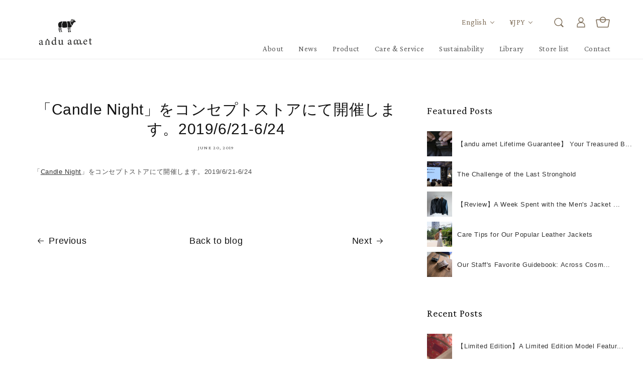

--- FILE ---
content_type: text/html; charset=utf-8
request_url: https://anduamet.com/en/blogs/news/candle-night-%E3%82%92%E3%82%B3%E3%83%B3%E3%82%BB%E3%83%97%E3%83%88%E3%82%B9%E3%83%88%E3%82%A2%E3%81%AB%E3%81%A6%E9%96%8B%E5%82%AC%E3%81%97%E3%81%BE%E3%81%99-2019-6-21-6-24
body_size: 23191
content:
<!doctype html>
<html class="no-js" lang="en">
  <head>
    <meta charset="utf-8">
    <meta http-equiv="X-UA-Compatible" content="IE=edge">
    <meta name="viewport" content="width=device-width,initial-scale=1.0,maximum-scale=1.0">

    <meta name="theme-color" content="">
    <link rel="canonical" href="https://anduamet.com/en/blogs/news/candle-night-%e3%82%92%e3%82%b3%e3%83%b3%e3%82%bb%e3%83%97%e3%83%88%e3%82%b9%e3%83%88%e3%82%a2%e3%81%ab%e3%81%a6%e9%96%8b%e5%82%ac%e3%81%97%e3%81%be%e3%81%99-2019-6-21-6-24">
    <link rel="preconnect" href="https://cdn.shopify.com" crossorigin>
    
    <link rel="preconnect" href="https://fonts.googleapis.com">
	<link rel="preconnect" href="https://fonts.gstatic.com" crossorigin>
	<link href="https://fonts.googleapis.com/css2?family=Crimson+Pro&family=Noto+Sans+JP:wght@400;700;900&display=swap" rel="stylesheet">
    <link href="https://fonts.googleapis.com/css2?family=Klee+One&family=Noto+Sans:wght@400;700;900&display=swap" rel="stylesheet">
    
    <!-- Google Tag Manager -->
<script>(function(w,d,s,l,i){w[l]=w[l]||[];w[l].push({'gtm.start':
new Date().getTime(),event:'gtm.js'});var f=d.getElementsByTagName(s)[0],
j=d.createElement(s),dl=l!='dataLayer'?'&l='+l:'';j.async=true;j.src=
'https://www.googletagmanager.com/gtm.js?id='+i+dl;f.parentNode.insertBefore(j,f);
})(window,document,'script','dataLayer','GTM-NSRBG99');</script>
<!-- End Google Tag Manager -->


    <script src="//anduamet.com/cdn/shop/t/2/assets/jquery-3.6.0.min.js?v=8324501383853434791641830170" defer="defer"></script>
    <script src="//anduamet.com/cdn/shop/t/2/assets/jquery.cookie.min.js?v=9607349207001725821716371471" defer="defer"></script>
    
    <script src="//anduamet.com/cdn/shop/t/2/assets/fedein.js?v=112985260731555950441643769655"></script>
    <script src="//anduamet.com/cdn/shop/t/2/assets/tab.js?v=20614140778015749671747185600"></script><link rel="icon" type="image/png" href="//anduamet.com/cdn/shop/files/favicon_32x32.png?v=1643632408"><link rel="preconnect" href="https://fonts.shopifycdn.com" crossorigin><title>
      「Candle Night」をコンセプトストアにて開催します。2019/6/21-6/24
 &ndash; andu amet</title>

    
      <meta name="description" content="「Candle Night」をコンセプトストアにて開催します。2019/6/21-6/24">
    

    

<meta property="og:site_name" content="andu amet">
<meta property="og:url" content="https://anduamet.com/en/blogs/news/candle-night-%e3%82%92%e3%82%b3%e3%83%b3%e3%82%bb%e3%83%97%e3%83%88%e3%82%b9%e3%83%88%e3%82%a2%e3%81%ab%e3%81%a6%e9%96%8b%e5%82%ac%e3%81%97%e3%81%be%e3%81%99-2019-6-21-6-24">
<meta property="og:title" content="「Candle Night」をコンセプトストアにて開催します。2019/6/21-6/24">
<meta property="og:type" content="article">
<meta property="og:description" content="「Candle Night」をコンセプトストアにて開催します。2019/6/21-6/24"><meta property="og:image" content="http://anduamet.com/cdn/shop/files/2_ddbd7db1-8d0a-49e4-8dad-e11aaf38de4b.jpg?v=1710298785">
  <meta property="og:image:secure_url" content="https://anduamet.com/cdn/shop/files/2_ddbd7db1-8d0a-49e4-8dad-e11aaf38de4b.jpg?v=1710298785">
  <meta property="og:image:width" content="2207">
  <meta property="og:image:height" content="973"><meta name="twitter:card" content="summary_large_image">
<meta name="twitter:title" content="「Candle Night」をコンセプトストアにて開催します。2019/6/21-6/24">
<meta name="twitter:description" content="「Candle Night」をコンセプトストアにて開催します。2019/6/21-6/24">


    <script src="//anduamet.com/cdn/shop/t/2/assets/global.js?v=134895141903428787311643940733" defer="defer"></script>
    <script>window.performance && window.performance.mark && window.performance.mark('shopify.content_for_header.start');</script><meta name="facebook-domain-verification" content="3w6cdeuvxlhlrluk6f5dai4lnbysb8">
<meta id="shopify-digital-wallet" name="shopify-digital-wallet" content="/53242233019/digital_wallets/dialog">
<link rel="alternate" type="application/atom+xml" title="Feed" href="/en/blogs/news.atom" />
<link rel="alternate" hreflang="x-default" href="https://anduamet.com/blogs/news/candle-night-%E3%82%92%E3%82%B3%E3%83%B3%E3%82%BB%E3%83%97%E3%83%88%E3%82%B9%E3%83%88%E3%82%A2%E3%81%AB%E3%81%A6%E9%96%8B%E5%82%AC%E3%81%97%E3%81%BE%E3%81%99-2019-6-21-6-24">
<link rel="alternate" hreflang="ja" href="https://anduamet.com/blogs/news/candle-night-%E3%82%92%E3%82%B3%E3%83%B3%E3%82%BB%E3%83%97%E3%83%88%E3%82%B9%E3%83%88%E3%82%A2%E3%81%AB%E3%81%A6%E9%96%8B%E5%82%AC%E3%81%97%E3%81%BE%E3%81%99-2019-6-21-6-24">
<link rel="alternate" hreflang="en" href="https://anduamet.com/en/blogs/news/candle-night-%E3%82%92%E3%82%B3%E3%83%B3%E3%82%BB%E3%83%97%E3%83%88%E3%82%B9%E3%83%88%E3%82%A2%E3%81%AB%E3%81%A6%E9%96%8B%E5%82%AC%E3%81%97%E3%81%BE%E3%81%99-2019-6-21-6-24">
<script async="async" src="/checkouts/internal/preloads.js?locale=en-JP"></script>
<script id="shopify-features" type="application/json">{"accessToken":"c273f77da115e432d0bdb379893a56f4","betas":["rich-media-storefront-analytics"],"domain":"anduamet.com","predictiveSearch":false,"shopId":53242233019,"locale":"en"}</script>
<script>var Shopify = Shopify || {};
Shopify.shop = "anduamet.myshopify.com";
Shopify.locale = "en";
Shopify.currency = {"active":"JPY","rate":"1.0"};
Shopify.country = "JP";
Shopify.theme = {"name":"Dawn","id":128391446715,"schema_name":"Dawn","schema_version":"2.5.0","theme_store_id":887,"role":"main"};
Shopify.theme.handle = "null";
Shopify.theme.style = {"id":null,"handle":null};
Shopify.cdnHost = "anduamet.com/cdn";
Shopify.routes = Shopify.routes || {};
Shopify.routes.root = "/en/";</script>
<script type="module">!function(o){(o.Shopify=o.Shopify||{}).modules=!0}(window);</script>
<script>!function(o){function n(){var o=[];function n(){o.push(Array.prototype.slice.apply(arguments))}return n.q=o,n}var t=o.Shopify=o.Shopify||{};t.loadFeatures=n(),t.autoloadFeatures=n()}(window);</script>
<script id="shop-js-analytics" type="application/json">{"pageType":"article"}</script>
<script defer="defer" async type="module" src="//anduamet.com/cdn/shopifycloud/shop-js/modules/v2/client.init-shop-cart-sync_BdyHc3Nr.en.esm.js"></script>
<script defer="defer" async type="module" src="//anduamet.com/cdn/shopifycloud/shop-js/modules/v2/chunk.common_Daul8nwZ.esm.js"></script>
<script type="module">
  await import("//anduamet.com/cdn/shopifycloud/shop-js/modules/v2/client.init-shop-cart-sync_BdyHc3Nr.en.esm.js");
await import("//anduamet.com/cdn/shopifycloud/shop-js/modules/v2/chunk.common_Daul8nwZ.esm.js");

  window.Shopify.SignInWithShop?.initShopCartSync?.({"fedCMEnabled":true,"windoidEnabled":true});

</script>
<script>(function() {
  var isLoaded = false;
  function asyncLoad() {
    if (isLoaded) return;
    isLoaded = true;
    var urls = ["https:\/\/static.klaviyo.com\/onsite\/js\/klaviyo.js?company_id=STXZfs\u0026shop=anduamet.myshopify.com","https:\/\/static.klaviyo.com\/onsite\/js\/klaviyo.js?company_id=STXZfs\u0026shop=anduamet.myshopify.com","https:\/\/instafeed.nfcube.com\/cdn\/2d1015ca996495fc8b6303ce31aff82e.js?shop=anduamet.myshopify.com"];
    for (var i = 0; i < urls.length; i++) {
      var s = document.createElement('script');
      s.type = 'text/javascript';
      s.async = true;
      s.src = urls[i];
      var x = document.getElementsByTagName('script')[0];
      x.parentNode.insertBefore(s, x);
    }
  };
  if(window.attachEvent) {
    window.attachEvent('onload', asyncLoad);
  } else {
    window.addEventListener('load', asyncLoad, false);
  }
})();</script>
<script id="__st">var __st={"a":53242233019,"offset":32400,"reqid":"63af3264-7297-4287-bfdc-44a30fd812e7-1769007969","pageurl":"anduamet.com\/en\/blogs\/news\/candle-night-%E3%82%92%E3%82%B3%E3%83%B3%E3%82%BB%E3%83%97%E3%83%88%E3%82%B9%E3%83%88%E3%82%A2%E3%81%AB%E3%81%A6%E9%96%8B%E5%82%AC%E3%81%97%E3%81%BE%E3%81%99-2019-6-21-6-24","s":"articles-558502215867","u":"41d964953fcf","p":"article","rtyp":"article","rid":558502215867};</script>
<script>window.ShopifyPaypalV4VisibilityTracking = true;</script>
<script id="captcha-bootstrap">!function(){'use strict';const t='contact',e='account',n='new_comment',o=[[t,t],['blogs',n],['comments',n],[t,'customer']],c=[[e,'customer_login'],[e,'guest_login'],[e,'recover_customer_password'],[e,'create_customer']],r=t=>t.map((([t,e])=>`form[action*='/${t}']:not([data-nocaptcha='true']) input[name='form_type'][value='${e}']`)).join(','),a=t=>()=>t?[...document.querySelectorAll(t)].map((t=>t.form)):[];function s(){const t=[...o],e=r(t);return a(e)}const i='password',u='form_key',d=['recaptcha-v3-token','g-recaptcha-response','h-captcha-response',i],f=()=>{try{return window.sessionStorage}catch{return}},m='__shopify_v',_=t=>t.elements[u];function p(t,e,n=!1){try{const o=window.sessionStorage,c=JSON.parse(o.getItem(e)),{data:r}=function(t){const{data:e,action:n}=t;return t[m]||n?{data:e,action:n}:{data:t,action:n}}(c);for(const[e,n]of Object.entries(r))t.elements[e]&&(t.elements[e].value=n);n&&o.removeItem(e)}catch(o){console.error('form repopulation failed',{error:o})}}const l='form_type',E='cptcha';function T(t){t.dataset[E]=!0}const w=window,h=w.document,L='Shopify',v='ce_forms',y='captcha';let A=!1;((t,e)=>{const n=(g='f06e6c50-85a8-45c8-87d0-21a2b65856fe',I='https://cdn.shopify.com/shopifycloud/storefront-forms-hcaptcha/ce_storefront_forms_captcha_hcaptcha.v1.5.2.iife.js',D={infoText:'Protected by hCaptcha',privacyText:'Privacy',termsText:'Terms'},(t,e,n)=>{const o=w[L][v],c=o.bindForm;if(c)return c(t,g,e,D).then(n);var r;o.q.push([[t,g,e,D],n]),r=I,A||(h.body.append(Object.assign(h.createElement('script'),{id:'captcha-provider',async:!0,src:r})),A=!0)});var g,I,D;w[L]=w[L]||{},w[L][v]=w[L][v]||{},w[L][v].q=[],w[L][y]=w[L][y]||{},w[L][y].protect=function(t,e){n(t,void 0,e),T(t)},Object.freeze(w[L][y]),function(t,e,n,w,h,L){const[v,y,A,g]=function(t,e,n){const i=e?o:[],u=t?c:[],d=[...i,...u],f=r(d),m=r(i),_=r(d.filter((([t,e])=>n.includes(e))));return[a(f),a(m),a(_),s()]}(w,h,L),I=t=>{const e=t.target;return e instanceof HTMLFormElement?e:e&&e.form},D=t=>v().includes(t);t.addEventListener('submit',(t=>{const e=I(t);if(!e)return;const n=D(e)&&!e.dataset.hcaptchaBound&&!e.dataset.recaptchaBound,o=_(e),c=g().includes(e)&&(!o||!o.value);(n||c)&&t.preventDefault(),c&&!n&&(function(t){try{if(!f())return;!function(t){const e=f();if(!e)return;const n=_(t);if(!n)return;const o=n.value;o&&e.removeItem(o)}(t);const e=Array.from(Array(32),(()=>Math.random().toString(36)[2])).join('');!function(t,e){_(t)||t.append(Object.assign(document.createElement('input'),{type:'hidden',name:u})),t.elements[u].value=e}(t,e),function(t,e){const n=f();if(!n)return;const o=[...t.querySelectorAll(`input[type='${i}']`)].map((({name:t})=>t)),c=[...d,...o],r={};for(const[a,s]of new FormData(t).entries())c.includes(a)||(r[a]=s);n.setItem(e,JSON.stringify({[m]:1,action:t.action,data:r}))}(t,e)}catch(e){console.error('failed to persist form',e)}}(e),e.submit())}));const S=(t,e)=>{t&&!t.dataset[E]&&(n(t,e.some((e=>e===t))),T(t))};for(const o of['focusin','change'])t.addEventListener(o,(t=>{const e=I(t);D(e)&&S(e,y())}));const B=e.get('form_key'),M=e.get(l),P=B&&M;t.addEventListener('DOMContentLoaded',(()=>{const t=y();if(P)for(const e of t)e.elements[l].value===M&&p(e,B);[...new Set([...A(),...v().filter((t=>'true'===t.dataset.shopifyCaptcha))])].forEach((e=>S(e,t)))}))}(h,new URLSearchParams(w.location.search),n,t,e,['guest_login'])})(!0,!0)}();</script>
<script integrity="sha256-4kQ18oKyAcykRKYeNunJcIwy7WH5gtpwJnB7kiuLZ1E=" data-source-attribution="shopify.loadfeatures" defer="defer" src="//anduamet.com/cdn/shopifycloud/storefront/assets/storefront/load_feature-a0a9edcb.js" crossorigin="anonymous"></script>
<script data-source-attribution="shopify.dynamic_checkout.dynamic.init">var Shopify=Shopify||{};Shopify.PaymentButton=Shopify.PaymentButton||{isStorefrontPortableWallets:!0,init:function(){window.Shopify.PaymentButton.init=function(){};var t=document.createElement("script");t.src="https://anduamet.com/cdn/shopifycloud/portable-wallets/latest/portable-wallets.en.js",t.type="module",document.head.appendChild(t)}};
</script>
<script data-source-attribution="shopify.dynamic_checkout.buyer_consent">
  function portableWalletsHideBuyerConsent(e){var t=document.getElementById("shopify-buyer-consent"),n=document.getElementById("shopify-subscription-policy-button");t&&n&&(t.classList.add("hidden"),t.setAttribute("aria-hidden","true"),n.removeEventListener("click",e))}function portableWalletsShowBuyerConsent(e){var t=document.getElementById("shopify-buyer-consent"),n=document.getElementById("shopify-subscription-policy-button");t&&n&&(t.classList.remove("hidden"),t.removeAttribute("aria-hidden"),n.addEventListener("click",e))}window.Shopify?.PaymentButton&&(window.Shopify.PaymentButton.hideBuyerConsent=portableWalletsHideBuyerConsent,window.Shopify.PaymentButton.showBuyerConsent=portableWalletsShowBuyerConsent);
</script>
<script data-source-attribution="shopify.dynamic_checkout.cart.bootstrap">document.addEventListener("DOMContentLoaded",(function(){function t(){return document.querySelector("shopify-accelerated-checkout-cart, shopify-accelerated-checkout")}if(t())Shopify.PaymentButton.init();else{new MutationObserver((function(e,n){t()&&(Shopify.PaymentButton.init(),n.disconnect())})).observe(document.body,{childList:!0,subtree:!0})}}));
</script>
<script id="sections-script" data-sections="header,footer" defer="defer" src="//anduamet.com/cdn/shop/t/2/compiled_assets/scripts.js?v=9671"></script>
<script>window.performance && window.performance.mark && window.performance.mark('shopify.content_for_header.end');</script>


    <style data-shopify>
      @font-face {
  font-family: Assistant;
  font-weight: 400;
  font-style: normal;
  font-display: swap;
  src: url("//anduamet.com/cdn/fonts/assistant/assistant_n4.9120912a469cad1cc292572851508ca49d12e768.woff2") format("woff2"),
       url("//anduamet.com/cdn/fonts/assistant/assistant_n4.6e9875ce64e0fefcd3f4446b7ec9036b3ddd2985.woff") format("woff");
}

      @font-face {
  font-family: Assistant;
  font-weight: 700;
  font-style: normal;
  font-display: swap;
  src: url("//anduamet.com/cdn/fonts/assistant/assistant_n7.bf44452348ec8b8efa3aa3068825305886b1c83c.woff2") format("woff2"),
       url("//anduamet.com/cdn/fonts/assistant/assistant_n7.0c887fee83f6b3bda822f1150b912c72da0f7b64.woff") format("woff");
}

      
      
      @font-face {
  font-family: Assistant;
  font-weight: 400;
  font-style: normal;
  font-display: swap;
  src: url("//anduamet.com/cdn/fonts/assistant/assistant_n4.9120912a469cad1cc292572851508ca49d12e768.woff2") format("woff2"),
       url("//anduamet.com/cdn/fonts/assistant/assistant_n4.6e9875ce64e0fefcd3f4446b7ec9036b3ddd2985.woff") format("woff");
}


      :root {
        --font-body-family: "游ゴシック体", YuGothic, "游ゴシック Medium", "Yu Gothic Medium", "游ゴシック", "Yu Gothic", sans-serif;
        --font-body-style: normal;
        --font-body-weight: 400;

        --font-heading-family: Assistant, sans-serif;
        --font-heading-style: normal;
        --font-heading-weight: 400;

        --font-body-scale: 1.0;
        --font-heading-scale: 1.0;

        --color-base-text: 18, 18, 18;
        --color-base-background-1: 255, 255, 255;
        --color-base-background-2: 243, 243, 243;
        --color-base-solid-button-labels: 255, 255, 255;
        --color-base-outline-button-labels: 18, 18, 18;
        --color-base-accent-1: 18, 18, 18;
        --color-base-accent-2: 51, 79, 180;
        --payment-terms-background-color: #FFFFFF;

        --gradient-base-background-1: #FFFFFF;
        --gradient-base-background-2: #F3F3F3;
        --gradient-base-accent-1: #121212;
        --gradient-base-accent-2: #334FB4;

        --page-width: 160rem;
        --page-width-margin: 2rem;
      }

      *,
      *::before,
      *::after {
        box-sizing: inherit;
      }

      html {
        box-sizing: border-box;
        font-size: calc(var(--font-body-scale) * 62.5%);
        height: 100%;
      }

      body {
        display: grid;
        grid-template-rows: auto auto 1fr auto;
        grid-template-columns: 100%;
        min-height: 100%;
        margin: 0;
        font-size: 1.5rem;
        letter-spacing: 0.06rem;
        line-height: calc(1 + 0.8 / var(--font-body-scale));
        font-family: var(--font-body-family);
        font-style: var(--font-body-style);
        font-weight: var(--font-body-weight);
      }

      @media screen and (min-width: 750px) {
        body {
          font-size: 1.6rem;
        }
      }
    </style>

    <link href="//anduamet.com/cdn/shop/t/2/assets/base.css?v=164256130809963360381759989427" rel="stylesheet" type="text/css" media="all" />
    <link href="//anduamet.com/cdn/shop/t/2/assets/page-additional.css?v=6750762464216405681645773625" rel="stylesheet" type="text/css" media="all" />
    <link href="//anduamet.com/cdn/shop/t/2/assets/additional.css?v=16408201747326662181747186455" rel="stylesheet" type="text/css" media="all" />
    <link href="//anduamet.com/cdn/shop/t/2/assets/newproj.css?v=30297248864981606861692359996" rel="stylesheet" type="text/css" media="all" />
    <link href="//anduamet.com/cdn/shop/t/2/assets/tab.css?v=14045296010952804161747188850" rel="stylesheet" type="text/css" media="all" />
<link rel="preload" as="font" href="//anduamet.com/cdn/fonts/assistant/assistant_n4.9120912a469cad1cc292572851508ca49d12e768.woff2" type="font/woff2" crossorigin><link rel="preload" as="font" href="//anduamet.com/cdn/fonts/assistant/assistant_n4.9120912a469cad1cc292572851508ca49d12e768.woff2" type="font/woff2" crossorigin><script>document.documentElement.className = document.documentElement.className.replace('no-js', 'js');
    if (Shopify.designMode) {
      document.documentElement.classList.add('shopify-design-mode');
    }
    </script>
  <!-- BEGIN app block: shopify://apps/microsoft-clarity/blocks/clarity_js/31c3d126-8116-4b4a-8ba1-baeda7c4aeea -->
<script type="text/javascript">
  (function (c, l, a, r, i, t, y) {
    c[a] = c[a] || function () { (c[a].q = c[a].q || []).push(arguments); };
    t = l.createElement(r); t.async = 1; t.src = "https://www.clarity.ms/tag/" + i + "?ref=shopify";
    y = l.getElementsByTagName(r)[0]; y.parentNode.insertBefore(t, y);

    c.Shopify.loadFeatures([{ name: "consent-tracking-api", version: "0.1" }], error => {
      if (error) {
        console.error("Error loading Shopify features:", error);
        return;
      }

      c[a]('consentv2', {
        ad_Storage: c.Shopify.customerPrivacy.marketingAllowed() ? "granted" : "denied",
        analytics_Storage: c.Shopify.customerPrivacy.analyticsProcessingAllowed() ? "granted" : "denied",
      });
    });

    l.addEventListener("visitorConsentCollected", function (e) {
      c[a]('consentv2', {
        ad_Storage: e.detail.marketingAllowed ? "granted" : "denied",
        analytics_Storage: e.detail.analyticsAllowed ? "granted" : "denied",
      });
    });
  })(window, document, "clarity", "script", "v0pdbu7eof");
</script>



<!-- END app block --><link href="https://monorail-edge.shopifysvc.com" rel="dns-prefetch">
<script>(function(){if ("sendBeacon" in navigator && "performance" in window) {try {var session_token_from_headers = performance.getEntriesByType('navigation')[0].serverTiming.find(x => x.name == '_s').description;} catch {var session_token_from_headers = undefined;}var session_cookie_matches = document.cookie.match(/_shopify_s=([^;]*)/);var session_token_from_cookie = session_cookie_matches && session_cookie_matches.length === 2 ? session_cookie_matches[1] : "";var session_token = session_token_from_headers || session_token_from_cookie || "";function handle_abandonment_event(e) {var entries = performance.getEntries().filter(function(entry) {return /monorail-edge.shopifysvc.com/.test(entry.name);});if (!window.abandonment_tracked && entries.length === 0) {window.abandonment_tracked = true;var currentMs = Date.now();var navigation_start = performance.timing.navigationStart;var payload = {shop_id: 53242233019,url: window.location.href,navigation_start,duration: currentMs - navigation_start,session_token,page_type: "article"};window.navigator.sendBeacon("https://monorail-edge.shopifysvc.com/v1/produce", JSON.stringify({schema_id: "online_store_buyer_site_abandonment/1.1",payload: payload,metadata: {event_created_at_ms: currentMs,event_sent_at_ms: currentMs}}));}}window.addEventListener('pagehide', handle_abandonment_event);}}());</script>
<script id="web-pixels-manager-setup">(function e(e,d,r,n,o){if(void 0===o&&(o={}),!Boolean(null===(a=null===(i=window.Shopify)||void 0===i?void 0:i.analytics)||void 0===a?void 0:a.replayQueue)){var i,a;window.Shopify=window.Shopify||{};var t=window.Shopify;t.analytics=t.analytics||{};var s=t.analytics;s.replayQueue=[],s.publish=function(e,d,r){return s.replayQueue.push([e,d,r]),!0};try{self.performance.mark("wpm:start")}catch(e){}var l=function(){var e={modern:/Edge?\/(1{2}[4-9]|1[2-9]\d|[2-9]\d{2}|\d{4,})\.\d+(\.\d+|)|Firefox\/(1{2}[4-9]|1[2-9]\d|[2-9]\d{2}|\d{4,})\.\d+(\.\d+|)|Chrom(ium|e)\/(9{2}|\d{3,})\.\d+(\.\d+|)|(Maci|X1{2}).+ Version\/(15\.\d+|(1[6-9]|[2-9]\d|\d{3,})\.\d+)([,.]\d+|)( \(\w+\)|)( Mobile\/\w+|) Safari\/|Chrome.+OPR\/(9{2}|\d{3,})\.\d+\.\d+|(CPU[ +]OS|iPhone[ +]OS|CPU[ +]iPhone|CPU IPhone OS|CPU iPad OS)[ +]+(15[._]\d+|(1[6-9]|[2-9]\d|\d{3,})[._]\d+)([._]\d+|)|Android:?[ /-](13[3-9]|1[4-9]\d|[2-9]\d{2}|\d{4,})(\.\d+|)(\.\d+|)|Android.+Firefox\/(13[5-9]|1[4-9]\d|[2-9]\d{2}|\d{4,})\.\d+(\.\d+|)|Android.+Chrom(ium|e)\/(13[3-9]|1[4-9]\d|[2-9]\d{2}|\d{4,})\.\d+(\.\d+|)|SamsungBrowser\/([2-9]\d|\d{3,})\.\d+/,legacy:/Edge?\/(1[6-9]|[2-9]\d|\d{3,})\.\d+(\.\d+|)|Firefox\/(5[4-9]|[6-9]\d|\d{3,})\.\d+(\.\d+|)|Chrom(ium|e)\/(5[1-9]|[6-9]\d|\d{3,})\.\d+(\.\d+|)([\d.]+$|.*Safari\/(?![\d.]+ Edge\/[\d.]+$))|(Maci|X1{2}).+ Version\/(10\.\d+|(1[1-9]|[2-9]\d|\d{3,})\.\d+)([,.]\d+|)( \(\w+\)|)( Mobile\/\w+|) Safari\/|Chrome.+OPR\/(3[89]|[4-9]\d|\d{3,})\.\d+\.\d+|(CPU[ +]OS|iPhone[ +]OS|CPU[ +]iPhone|CPU IPhone OS|CPU iPad OS)[ +]+(10[._]\d+|(1[1-9]|[2-9]\d|\d{3,})[._]\d+)([._]\d+|)|Android:?[ /-](13[3-9]|1[4-9]\d|[2-9]\d{2}|\d{4,})(\.\d+|)(\.\d+|)|Mobile Safari.+OPR\/([89]\d|\d{3,})\.\d+\.\d+|Android.+Firefox\/(13[5-9]|1[4-9]\d|[2-9]\d{2}|\d{4,})\.\d+(\.\d+|)|Android.+Chrom(ium|e)\/(13[3-9]|1[4-9]\d|[2-9]\d{2}|\d{4,})\.\d+(\.\d+|)|Android.+(UC? ?Browser|UCWEB|U3)[ /]?(15\.([5-9]|\d{2,})|(1[6-9]|[2-9]\d|\d{3,})\.\d+)\.\d+|SamsungBrowser\/(5\.\d+|([6-9]|\d{2,})\.\d+)|Android.+MQ{2}Browser\/(14(\.(9|\d{2,})|)|(1[5-9]|[2-9]\d|\d{3,})(\.\d+|))(\.\d+|)|K[Aa][Ii]OS\/(3\.\d+|([4-9]|\d{2,})\.\d+)(\.\d+|)/},d=e.modern,r=e.legacy,n=navigator.userAgent;return n.match(d)?"modern":n.match(r)?"legacy":"unknown"}(),u="modern"===l?"modern":"legacy",c=(null!=n?n:{modern:"",legacy:""})[u],f=function(e){return[e.baseUrl,"/wpm","/b",e.hashVersion,"modern"===e.buildTarget?"m":"l",".js"].join("")}({baseUrl:d,hashVersion:r,buildTarget:u}),m=function(e){var d=e.version,r=e.bundleTarget,n=e.surface,o=e.pageUrl,i=e.monorailEndpoint;return{emit:function(e){var a=e.status,t=e.errorMsg,s=(new Date).getTime(),l=JSON.stringify({metadata:{event_sent_at_ms:s},events:[{schema_id:"web_pixels_manager_load/3.1",payload:{version:d,bundle_target:r,page_url:o,status:a,surface:n,error_msg:t},metadata:{event_created_at_ms:s}}]});if(!i)return console&&console.warn&&console.warn("[Web Pixels Manager] No Monorail endpoint provided, skipping logging."),!1;try{return self.navigator.sendBeacon.bind(self.navigator)(i,l)}catch(e){}var u=new XMLHttpRequest;try{return u.open("POST",i,!0),u.setRequestHeader("Content-Type","text/plain"),u.send(l),!0}catch(e){return console&&console.warn&&console.warn("[Web Pixels Manager] Got an unhandled error while logging to Monorail."),!1}}}}({version:r,bundleTarget:l,surface:e.surface,pageUrl:self.location.href,monorailEndpoint:e.monorailEndpoint});try{o.browserTarget=l,function(e){var d=e.src,r=e.async,n=void 0===r||r,o=e.onload,i=e.onerror,a=e.sri,t=e.scriptDataAttributes,s=void 0===t?{}:t,l=document.createElement("script"),u=document.querySelector("head"),c=document.querySelector("body");if(l.async=n,l.src=d,a&&(l.integrity=a,l.crossOrigin="anonymous"),s)for(var f in s)if(Object.prototype.hasOwnProperty.call(s,f))try{l.dataset[f]=s[f]}catch(e){}if(o&&l.addEventListener("load",o),i&&l.addEventListener("error",i),u)u.appendChild(l);else{if(!c)throw new Error("Did not find a head or body element to append the script");c.appendChild(l)}}({src:f,async:!0,onload:function(){if(!function(){var e,d;return Boolean(null===(d=null===(e=window.Shopify)||void 0===e?void 0:e.analytics)||void 0===d?void 0:d.initialized)}()){var d=window.webPixelsManager.init(e)||void 0;if(d){var r=window.Shopify.analytics;r.replayQueue.forEach((function(e){var r=e[0],n=e[1],o=e[2];d.publishCustomEvent(r,n,o)})),r.replayQueue=[],r.publish=d.publishCustomEvent,r.visitor=d.visitor,r.initialized=!0}}},onerror:function(){return m.emit({status:"failed",errorMsg:"".concat(f," has failed to load")})},sri:function(e){var d=/^sha384-[A-Za-z0-9+/=]+$/;return"string"==typeof e&&d.test(e)}(c)?c:"",scriptDataAttributes:o}),m.emit({status:"loading"})}catch(e){m.emit({status:"failed",errorMsg:(null==e?void 0:e.message)||"Unknown error"})}}})({shopId: 53242233019,storefrontBaseUrl: "https://anduamet.com",extensionsBaseUrl: "https://extensions.shopifycdn.com/cdn/shopifycloud/web-pixels-manager",monorailEndpoint: "https://monorail-edge.shopifysvc.com/unstable/produce_batch",surface: "storefront-renderer",enabledBetaFlags: ["2dca8a86"],webPixelsConfigList: [{"id":"1486356667","configuration":"{\"projectId\":\"v0pdbu7eof\"}","eventPayloadVersion":"v1","runtimeContext":"STRICT","scriptVersion":"cf1781658ed156031118fc4bbc2ed159","type":"APP","apiClientId":240074326017,"privacyPurposes":[],"capabilities":["advanced_dom_events"],"dataSharingAdjustments":{"protectedCustomerApprovalScopes":["read_customer_personal_data"]}},{"id":"1407516859","configuration":"{\"accountID\":\"STXZfs\",\"webPixelConfig\":\"eyJlbmFibGVBZGRlZFRvQ2FydEV2ZW50cyI6IHRydWV9\"}","eventPayloadVersion":"v1","runtimeContext":"STRICT","scriptVersion":"524f6c1ee37bacdca7657a665bdca589","type":"APP","apiClientId":123074,"privacyPurposes":["ANALYTICS","MARKETING"],"dataSharingAdjustments":{"protectedCustomerApprovalScopes":["read_customer_address","read_customer_email","read_customer_name","read_customer_personal_data","read_customer_phone"]}},{"id":"360251579","configuration":"{\"config\":\"{\\\"pixel_id\\\":\\\"G-Q8HTGRS4E1\\\",\\\"gtag_events\\\":[{\\\"type\\\":\\\"purchase\\\",\\\"action_label\\\":\\\"G-Q8HTGRS4E1\\\"},{\\\"type\\\":\\\"page_view\\\",\\\"action_label\\\":\\\"G-Q8HTGRS4E1\\\"},{\\\"type\\\":\\\"view_item\\\",\\\"action_label\\\":\\\"G-Q8HTGRS4E1\\\"},{\\\"type\\\":\\\"search\\\",\\\"action_label\\\":\\\"G-Q8HTGRS4E1\\\"},{\\\"type\\\":\\\"add_to_cart\\\",\\\"action_label\\\":\\\"G-Q8HTGRS4E1\\\"},{\\\"type\\\":\\\"begin_checkout\\\",\\\"action_label\\\":\\\"G-Q8HTGRS4E1\\\"},{\\\"type\\\":\\\"add_payment_info\\\",\\\"action_label\\\":\\\"G-Q8HTGRS4E1\\\"}],\\\"enable_monitoring_mode\\\":false}\"}","eventPayloadVersion":"v1","runtimeContext":"OPEN","scriptVersion":"b2a88bafab3e21179ed38636efcd8a93","type":"APP","apiClientId":1780363,"privacyPurposes":[],"dataSharingAdjustments":{"protectedCustomerApprovalScopes":["read_customer_address","read_customer_email","read_customer_name","read_customer_personal_data","read_customer_phone"]}},{"id":"100892859","configuration":"{\"pixel_id\":\"429060359659671\",\"pixel_type\":\"facebook_pixel\",\"metaapp_system_user_token\":\"-\"}","eventPayloadVersion":"v1","runtimeContext":"OPEN","scriptVersion":"ca16bc87fe92b6042fbaa3acc2fbdaa6","type":"APP","apiClientId":2329312,"privacyPurposes":["ANALYTICS","MARKETING","SALE_OF_DATA"],"dataSharingAdjustments":{"protectedCustomerApprovalScopes":["read_customer_address","read_customer_email","read_customer_name","read_customer_personal_data","read_customer_phone"]}},{"id":"93847739","eventPayloadVersion":"v1","runtimeContext":"LAX","scriptVersion":"1","type":"CUSTOM","privacyPurposes":["ANALYTICS"],"name":"Google Analytics tag (migrated)"},{"id":"shopify-app-pixel","configuration":"{}","eventPayloadVersion":"v1","runtimeContext":"STRICT","scriptVersion":"0450","apiClientId":"shopify-pixel","type":"APP","privacyPurposes":["ANALYTICS","MARKETING"]},{"id":"shopify-custom-pixel","eventPayloadVersion":"v1","runtimeContext":"LAX","scriptVersion":"0450","apiClientId":"shopify-pixel","type":"CUSTOM","privacyPurposes":["ANALYTICS","MARKETING"]}],isMerchantRequest: false,initData: {"shop":{"name":"andu amet","paymentSettings":{"currencyCode":"JPY"},"myshopifyDomain":"anduamet.myshopify.com","countryCode":"JP","storefrontUrl":"https:\/\/anduamet.com\/en"},"customer":null,"cart":null,"checkout":null,"productVariants":[],"purchasingCompany":null},},"https://anduamet.com/cdn","fcfee988w5aeb613cpc8e4bc33m6693e112",{"modern":"","legacy":""},{"shopId":"53242233019","storefrontBaseUrl":"https:\/\/anduamet.com","extensionBaseUrl":"https:\/\/extensions.shopifycdn.com\/cdn\/shopifycloud\/web-pixels-manager","surface":"storefront-renderer","enabledBetaFlags":"[\"2dca8a86\"]","isMerchantRequest":"false","hashVersion":"fcfee988w5aeb613cpc8e4bc33m6693e112","publish":"custom","events":"[[\"page_viewed\",{}]]"});</script><script>
  window.ShopifyAnalytics = window.ShopifyAnalytics || {};
  window.ShopifyAnalytics.meta = window.ShopifyAnalytics.meta || {};
  window.ShopifyAnalytics.meta.currency = 'JPY';
  var meta = {"page":{"pageType":"article","resourceType":"article","resourceId":558502215867,"requestId":"63af3264-7297-4287-bfdc-44a30fd812e7-1769007969"}};
  for (var attr in meta) {
    window.ShopifyAnalytics.meta[attr] = meta[attr];
  }
</script>
<script class="analytics">
  (function () {
    var customDocumentWrite = function(content) {
      var jquery = null;

      if (window.jQuery) {
        jquery = window.jQuery;
      } else if (window.Checkout && window.Checkout.$) {
        jquery = window.Checkout.$;
      }

      if (jquery) {
        jquery('body').append(content);
      }
    };

    var hasLoggedConversion = function(token) {
      if (token) {
        return document.cookie.indexOf('loggedConversion=' + token) !== -1;
      }
      return false;
    }

    var setCookieIfConversion = function(token) {
      if (token) {
        var twoMonthsFromNow = new Date(Date.now());
        twoMonthsFromNow.setMonth(twoMonthsFromNow.getMonth() + 2);

        document.cookie = 'loggedConversion=' + token + '; expires=' + twoMonthsFromNow;
      }
    }

    var trekkie = window.ShopifyAnalytics.lib = window.trekkie = window.trekkie || [];
    if (trekkie.integrations) {
      return;
    }
    trekkie.methods = [
      'identify',
      'page',
      'ready',
      'track',
      'trackForm',
      'trackLink'
    ];
    trekkie.factory = function(method) {
      return function() {
        var args = Array.prototype.slice.call(arguments);
        args.unshift(method);
        trekkie.push(args);
        return trekkie;
      };
    };
    for (var i = 0; i < trekkie.methods.length; i++) {
      var key = trekkie.methods[i];
      trekkie[key] = trekkie.factory(key);
    }
    trekkie.load = function(config) {
      trekkie.config = config || {};
      trekkie.config.initialDocumentCookie = document.cookie;
      var first = document.getElementsByTagName('script')[0];
      var script = document.createElement('script');
      script.type = 'text/javascript';
      script.onerror = function(e) {
        var scriptFallback = document.createElement('script');
        scriptFallback.type = 'text/javascript';
        scriptFallback.onerror = function(error) {
                var Monorail = {
      produce: function produce(monorailDomain, schemaId, payload) {
        var currentMs = new Date().getTime();
        var event = {
          schema_id: schemaId,
          payload: payload,
          metadata: {
            event_created_at_ms: currentMs,
            event_sent_at_ms: currentMs
          }
        };
        return Monorail.sendRequest("https://" + monorailDomain + "/v1/produce", JSON.stringify(event));
      },
      sendRequest: function sendRequest(endpointUrl, payload) {
        // Try the sendBeacon API
        if (window && window.navigator && typeof window.navigator.sendBeacon === 'function' && typeof window.Blob === 'function' && !Monorail.isIos12()) {
          var blobData = new window.Blob([payload], {
            type: 'text/plain'
          });

          if (window.navigator.sendBeacon(endpointUrl, blobData)) {
            return true;
          } // sendBeacon was not successful

        } // XHR beacon

        var xhr = new XMLHttpRequest();

        try {
          xhr.open('POST', endpointUrl);
          xhr.setRequestHeader('Content-Type', 'text/plain');
          xhr.send(payload);
        } catch (e) {
          console.log(e);
        }

        return false;
      },
      isIos12: function isIos12() {
        return window.navigator.userAgent.lastIndexOf('iPhone; CPU iPhone OS 12_') !== -1 || window.navigator.userAgent.lastIndexOf('iPad; CPU OS 12_') !== -1;
      }
    };
    Monorail.produce('monorail-edge.shopifysvc.com',
      'trekkie_storefront_load_errors/1.1',
      {shop_id: 53242233019,
      theme_id: 128391446715,
      app_name: "storefront",
      context_url: window.location.href,
      source_url: "//anduamet.com/cdn/s/trekkie.storefront.cd680fe47e6c39ca5d5df5f0a32d569bc48c0f27.min.js"});

        };
        scriptFallback.async = true;
        scriptFallback.src = '//anduamet.com/cdn/s/trekkie.storefront.cd680fe47e6c39ca5d5df5f0a32d569bc48c0f27.min.js';
        first.parentNode.insertBefore(scriptFallback, first);
      };
      script.async = true;
      script.src = '//anduamet.com/cdn/s/trekkie.storefront.cd680fe47e6c39ca5d5df5f0a32d569bc48c0f27.min.js';
      first.parentNode.insertBefore(script, first);
    };
    trekkie.load(
      {"Trekkie":{"appName":"storefront","development":false,"defaultAttributes":{"shopId":53242233019,"isMerchantRequest":null,"themeId":128391446715,"themeCityHash":"908874201030158544","contentLanguage":"en","currency":"JPY","eventMetadataId":"e605cb4b-2a28-4a34-8951-2ce0fd83fc7b"},"isServerSideCookieWritingEnabled":true,"monorailRegion":"shop_domain","enabledBetaFlags":["65f19447"]},"Session Attribution":{},"S2S":{"facebookCapiEnabled":true,"source":"trekkie-storefront-renderer","apiClientId":580111}}
    );

    var loaded = false;
    trekkie.ready(function() {
      if (loaded) return;
      loaded = true;

      window.ShopifyAnalytics.lib = window.trekkie;

      var originalDocumentWrite = document.write;
      document.write = customDocumentWrite;
      try { window.ShopifyAnalytics.merchantGoogleAnalytics.call(this); } catch(error) {};
      document.write = originalDocumentWrite;

      window.ShopifyAnalytics.lib.page(null,{"pageType":"article","resourceType":"article","resourceId":558502215867,"requestId":"63af3264-7297-4287-bfdc-44a30fd812e7-1769007969","shopifyEmitted":true});

      var match = window.location.pathname.match(/checkouts\/(.+)\/(thank_you|post_purchase)/)
      var token = match? match[1]: undefined;
      if (!hasLoggedConversion(token)) {
        setCookieIfConversion(token);
        
      }
    });


        var eventsListenerScript = document.createElement('script');
        eventsListenerScript.async = true;
        eventsListenerScript.src = "//anduamet.com/cdn/shopifycloud/storefront/assets/shop_events_listener-3da45d37.js";
        document.getElementsByTagName('head')[0].appendChild(eventsListenerScript);

})();</script>
  <script>
  if (!window.ga || (window.ga && typeof window.ga !== 'function')) {
    window.ga = function ga() {
      (window.ga.q = window.ga.q || []).push(arguments);
      if (window.Shopify && window.Shopify.analytics && typeof window.Shopify.analytics.publish === 'function') {
        window.Shopify.analytics.publish("ga_stub_called", {}, {sendTo: "google_osp_migration"});
      }
      console.error("Shopify's Google Analytics stub called with:", Array.from(arguments), "\nSee https://help.shopify.com/manual/promoting-marketing/pixels/pixel-migration#google for more information.");
    };
    if (window.Shopify && window.Shopify.analytics && typeof window.Shopify.analytics.publish === 'function') {
      window.Shopify.analytics.publish("ga_stub_initialized", {}, {sendTo: "google_osp_migration"});
    }
  }
</script>
<script
  defer
  src="https://anduamet.com/cdn/shopifycloud/perf-kit/shopify-perf-kit-3.0.4.min.js"
  data-application="storefront-renderer"
  data-shop-id="53242233019"
  data-render-region="gcp-us-central1"
  data-page-type="article"
  data-theme-instance-id="128391446715"
  data-theme-name="Dawn"
  data-theme-version="2.5.0"
  data-monorail-region="shop_domain"
  data-resource-timing-sampling-rate="10"
  data-shs="true"
  data-shs-beacon="true"
  data-shs-export-with-fetch="true"
  data-shs-logs-sample-rate="1"
  data-shs-beacon-endpoint="https://anduamet.com/api/collect"
></script>
</head>

  <body class="gradient language_en">
    
    <!-- Google Tag Manager (noscript) -->
<noscript><iframe src="https://www.googletagmanager.com/ns.html?id=GTM-NSRBG99"
height="0" width="0" style="display:none;visibility:hidden"></iframe></noscript>
<!-- End Google Tag Manager (noscript) -->
    
    <a class="skip-to-content-link button visually-hidden" href="#MainContent">
      Skip to content
    </a>

    <div id="shopify-section-announcement-bar" class="shopify-section">
</div>
    <div id="shopify-section-header" class="shopify-section"><link rel="stylesheet" href="//anduamet.com/cdn/shop/t/2/assets/component-list-menu.css?v=161614383810958508431641127721" media="print" onload="this.media='all'">
<link rel="stylesheet" href="//anduamet.com/cdn/shop/t/2/assets/component-search.css?v=128662198121899399791641127710" media="print" onload="this.media='all'">
<link rel="stylesheet" href="//anduamet.com/cdn/shop/t/2/assets/component-menu-drawer.css?v=25441607779389632351641127713" media="print" onload="this.media='all'">
<link rel="stylesheet" href="//anduamet.com/cdn/shop/t/2/assets/component-cart-notification.css?v=460858370205038421641127708" media="print" onload="this.media='all'">
<link rel="stylesheet" href="//anduamet.com/cdn/shop/t/2/assets/component-cart-items.css?v=97218678348370283441658753388" media="print" onload="this.media='all'"><noscript><link href="//anduamet.com/cdn/shop/t/2/assets/component-list-menu.css?v=161614383810958508431641127721" rel="stylesheet" type="text/css" media="all" /></noscript>
<noscript><link href="//anduamet.com/cdn/shop/t/2/assets/component-search.css?v=128662198121899399791641127710" rel="stylesheet" type="text/css" media="all" /></noscript>
<noscript><link href="//anduamet.com/cdn/shop/t/2/assets/component-menu-drawer.css?v=25441607779389632351641127713" rel="stylesheet" type="text/css" media="all" /></noscript>
<noscript><link href="//anduamet.com/cdn/shop/t/2/assets/component-cart-notification.css?v=460858370205038421641127708" rel="stylesheet" type="text/css" media="all" /></noscript>
<noscript><link href="//anduamet.com/cdn/shop/t/2/assets/component-cart-items.css?v=97218678348370283441658753388" rel="stylesheet" type="text/css" media="all" /></noscript>

<link href="//anduamet.com/cdn/shop/t/2/assets/header-additional.css?v=149521872025789201741708341898" rel="stylesheet" type="text/css" media="all" />

<style>
  header-drawer {
    justify-self: start;
    margin-left: 2rem;
  }

  @media screen and (min-width: 990px) {
    header-drawer {
      display: none;
    }
  }

  .menu-drawer-container {
    display: flex;
  }

  .list-menu {
    list-style: none;
    padding: 0;
    margin: 0;
  }

  .list-menu--inline {
    display: inline-flex;
    flex-wrap: wrap;
  }

  summary.list-menu__item {
    padding-right: 2.7rem;
  }

  .list-menu__item {
    display: flex;
    align-items: center;
    line-height: calc(1 + 0.3 / var(--font-body-scale));
  }

  .list-menu__item--link {
    text-decoration: none;
    padding-bottom: 1rem;
    padding-top: 1rem;
    line-height: calc(1 + 0.8 / var(--font-body-scale));
  }

  @media screen and (min-width: 750px) {
    .list-menu__item--link {
      padding-bottom: 0.5rem;
      padding-top: 0.5rem;
    }
  }
</style>

<script src="//anduamet.com/cdn/shop/t/2/assets/details-disclosure.js?v=118626640824924522881641127728" defer="defer"></script>
<script src="//anduamet.com/cdn/shop/t/2/assets/details-modal.js?v=4511761896672669691641127727" defer="defer"></script>
<script src="//anduamet.com/cdn/shop/t/2/assets/cart-notification.js?v=18770815536247936311641127711" defer="defer"></script>

<svg xmlns="http://www.w3.org/2000/svg" class="hidden">
  <symbol id="icon-search" viewbox="0 0 18 19" fill="none">
    <path fill-rule="evenodd" clip-rule="evenodd" d="M11.03 11.68A5.784 5.784 0 112.85 3.5a5.784 5.784 0 018.18 8.18zm.26 1.12a6.78 6.78 0 11.72-.7l5.4 5.4a.5.5 0 11-.71.7l-5.41-5.4z" fill="currentColor"/>
  </symbol>

  <symbol id="icon-close" class="icon icon-close" fill="none" viewBox="0 0 18 17">
    <path d="M.865 15.978a.5.5 0 00.707.707l7.433-7.431 7.579 7.282a.501.501 0 00.846-.37.5.5 0 00-.153-.351L9.712 8.546l7.417-7.416a.5.5 0 10-.707-.708L8.991 7.853 1.413.573a.5.5 0 10-.693.72l7.563 7.268-7.418 7.417z" fill="currentColor">
  </symbol>
</svg>
<sticky-header class="header-wrapper color-background-1 gradient header-wrapper--border-bottom">
  <header class="header header--top-center page-width header--has-menu"><header-drawer data-breakpoint="tablet">
        <details id="Details-menu-drawer-container" class="menu-drawer-container">
          <summary class="header__icon header__icon--menu header__icon--summary link focus-inset" aria-label="Menu">
            <span>
              <svg xmlns="http://www.w3.org/2000/svg" aria-hidden="true" focusable="false" role="presentation" class="icon icon-hamburger" fill="none" viewBox="0 0 18 16">
  <path d="M1 .5a.5.5 0 100 1h15.71a.5.5 0 000-1H1zM.5 8a.5.5 0 01.5-.5h15.71a.5.5 0 010 1H1A.5.5 0 01.5 8zm0 7a.5.5 0 01.5-.5h15.71a.5.5 0 010 1H1a.5.5 0 01-.5-.5z" fill="currentColor">
</svg>

              <svg xmlns="http://www.w3.org/2000/svg" aria-hidden="true" focusable="false" role="presentation" class="icon icon-close" fill="none" viewBox="0 0 18 17">
  <path d="M.865 15.978a.5.5 0 00.707.707l7.433-7.431 7.579 7.282a.501.501 0 00.846-.37.5.5 0 00-.153-.351L9.712 8.546l7.417-7.416a.5.5 0 10-.707-.708L8.991 7.853 1.413.573a.5.5 0 10-.693.72l7.563 7.268-7.418 7.417z" fill="currentColor">
</svg>

            </span>
          </summary>
          <div id="menu-drawer" class="menu-drawer motion-reduce" tabindex="-1">
            <div class="sp_menu_search_area">
              <form action="/en/search" method="get" role="search" class="search search-modal__form">
                <div class="field">
                  <input class="search__input field__input"
                         id="Search-In-Modal"
                         type="search"
                         name="q"
                         value=""
                         >
                  <input type="hidden" name="options[prefix]" value="last">
                  <svg class="icon icon-search" aria-hidden="true" focusable="false" role="presentation">
                    <use href="#icon-search">
                      </svg>
                    </button>
                </div>
              </form>
            </div>
            <div class="menu-drawer__inner-container">
              <div class="menu-drawer__navigation-container">
                <nav class="menu-drawer__navigation">
                  <ul class="menu-drawer__menu list-menu" role="list"><li><a href="/en/pages/about" class="menu-drawer__menu-item list-menu__item link link--text focus-inset">
                            About
                          </a></li><li><a href="/en/blogs/news" class="menu-drawer__menu-item list-menu__item link link--text focus-inset">
                            News
                          </a></li><li><details id="Details-menu-drawer-menu-item-3">
                            <summary class="menu-drawer__menu-item list-menu__item link link--text focus-inset">
                              Product
                              <span class="icon-arrow">+</span>
                            </summary>
                            <div id="link-Product" class="menu-drawer__submenu motion-reduce" tabindex="-1">
                              <div class="menu-drawer__inner-submenu">
                                <button class="menu-drawer__close-button link link--text focus-inset" aria-expanded="true">
                                  <svg viewBox="0 0 14 10" fill="none" aria-hidden="true" focusable="false" role="presentation" class="icon icon-arrow" xmlns="http://www.w3.org/2000/svg">
  <path fill-rule="evenodd" clip-rule="evenodd" d="M8.537.808a.5.5 0 01.817-.162l4 4a.5.5 0 010 .708l-4 4a.5.5 0 11-.708-.708L11.793 5.5H1a.5.5 0 010-1h10.793L8.646 1.354a.5.5 0 01-.109-.546z" fill="currentColor">
</svg>

                                  Product
                                </button>
                                <ul class="menu-drawer__menu list-menu" role="list" tabindex="-1"><li><details id="Details-menu-drawer-submenu-1">
                                          <summary class="menu-drawer__menu-item link link--text list-menu__item focus-inset">
                                            Category
                                            <span class="icon-arrow">+</span>
                                          </summary>
                                          <div id="childlink-Category" class="menu-drawer__submenu motion-reduce">
                                            <button class="menu-drawer__close-button link link--text focus-inset" aria-expanded="true">
                                              <svg viewBox="0 0 14 10" fill="none" aria-hidden="true" focusable="false" role="presentation" class="icon icon-arrow" xmlns="http://www.w3.org/2000/svg">
  <path fill-rule="evenodd" clip-rule="evenodd" d="M8.537.808a.5.5 0 01.817-.162l4 4a.5.5 0 010 .708l-4 4a.5.5 0 11-.708-.708L11.793 5.5H1a.5.5 0 010-1h10.793L8.646 1.354a.5.5 0 01-.109-.546z" fill="currentColor">
</svg>

                                              Category
                                            </button>
                                            <ul class="menu-drawer__menu list-menu" role="list" tabindex="-1"><li>
                                                  <a href="/en/collections/all" class="menu-drawer__menu-item link link--text list-menu__item focus-inset">
                                                    ALL
                                                  </a>
                                                </li><li>
                                                  <a href="/en/collections/wear" class="menu-drawer__menu-item link link--text list-menu__item focus-inset">
                                                    Wear
                                                  </a>
                                                </li><li>
                                                  <a href="/en/collections/mens-bag" class="menu-drawer__menu-item link link--text list-menu__item focus-inset">
                                                    Men&#39;s Bag
                                                  </a>
                                                </li><li>
                                                  <a href="/en/collections/womens-bag" class="menu-drawer__menu-item link link--text list-menu__item focus-inset">
                                                    Women&#39;s Bag
                                                  </a>
                                                </li><li>
                                                  <a href="/en/collections/crossbody-bag" class="menu-drawer__menu-item link link--text list-menu__item focus-inset">
                                                    Crossbody Bag
                                                  </a>
                                                </li><li>
                                                  <a href="/en/collections/tote-bag" class="menu-drawer__menu-item link link--text list-menu__item focus-inset">
                                                    Tote Bag
                                                  </a>
                                                </li><li>
                                                  <a href="/en/collections/hand-bags" class="menu-drawer__menu-item link link--text list-menu__item focus-inset">
                                                    Hand Bag
                                                  </a>
                                                </li><li>
                                                  <a href="/en/collections/backpacks" class="menu-drawer__menu-item link link--text list-menu__item focus-inset">
                                                    Backpack
                                                  </a>
                                                </li><li>
                                                  <a href="/en/collections/case-pouch" class="menu-drawer__menu-item link link--text list-menu__item focus-inset">
                                                    Case &amp; Pouch
                                                  </a>
                                                </li><li>
                                                  <a href="/en/collections/wallet" class="menu-drawer__menu-item link link--text list-menu__item focus-inset">
                                                    Wallet
                                                  </a>
                                                </li><li>
                                                  <a href="/en/collections/cardcase" class="menu-drawer__menu-item link link--text list-menu__item focus-inset">
                                                    Cardcase
                                                  </a>
                                                </li><li>
                                                  <a href="/en/collections/keyholder-charm" class="menu-drawer__menu-item link link--text list-menu__item focus-inset">
                                                    Keyholder &amp; Charm
                                                  </a>
                                                </li><li>
                                                  <a href="/en/collections/care-item" class="menu-drawer__menu-item link link--text list-menu__item focus-inset">
                                                    Care Item
                                                  </a>
                                                </li><li>
                                                  <a href="/en/collections/jewelry" class="menu-drawer__menu-item link link--text list-menu__item focus-inset">
                                                    Jewelry
                                                  </a>
                                                </li><li>
                                                  <a href="/en/collections/stole" class="menu-drawer__menu-item link link--text list-menu__item focus-inset">
                                                    Stole
                                                  </a>
                                                </li><li>
                                                  <a href="/en/pages/gift" class="menu-drawer__menu-item link link--text list-menu__item focus-inset">
                                                    Recommended as a gift
                                                  </a>
                                                </li><li>
                                                  <a href="/en/products/leathersample" class="menu-drawer__menu-item link link--text list-menu__item focus-inset">
                                                    Leather Sample
                                                  </a>
                                                </li></ul>
                                          </div>
                                        </details></li><li><details id="Details-menu-drawer-submenu-2">
                                          <summary class="menu-drawer__menu-item link link--text list-menu__item focus-inset">
                                            Wear &amp; Bag
                                            <span class="icon-arrow">+</span>
                                          </summary>
                                          <div id="childlink-Wear &amp; Bag" class="menu-drawer__submenu motion-reduce">
                                            <button class="menu-drawer__close-button link link--text focus-inset" aria-expanded="true">
                                              <svg viewBox="0 0 14 10" fill="none" aria-hidden="true" focusable="false" role="presentation" class="icon icon-arrow" xmlns="http://www.w3.org/2000/svg">
  <path fill-rule="evenodd" clip-rule="evenodd" d="M8.537.808a.5.5 0 01.817-.162l4 4a.5.5 0 010 .708l-4 4a.5.5 0 11-.708-.708L11.793 5.5H1a.5.5 0 010-1h10.793L8.646 1.354a.5.5 0 01-.109-.546z" fill="currentColor">
</svg>

                                              Wear &amp; Bag
                                            </button>
                                            <ul class="menu-drawer__menu list-menu" role="list" tabindex="-1"><li>
                                                  <a href="/en/products/celest" class="menu-drawer__menu-item link link--text list-menu__item focus-inset">
                                                    Celest
                                                  </a>
                                                </li><li>
                                                  <a href="/en/products/ebreeze" class="menu-drawer__menu-item link link--text list-menu__item focus-inset">
                                                    Ebreeze
                                                  </a>
                                                </li><li>
                                                  <a href="/en/products/ebreeze-trial" class="menu-drawer__menu-item link link--text list-menu__item focus-inset">
                                                    Ebreeze Trial
                                                  </a>
                                                </li><li>
                                                  <a href="/en/products/hughug" class="menu-drawer__menu-item link link--text list-menu__item focus-inset">
                                                    Hug Hug
                                                  </a>
                                                </li><li>
                                                  <a href="/en/products/babyhug" class="menu-drawer__menu-item link link--text list-menu__item focus-inset">
                                                    Baby Hug
                                                  </a>
                                                </li><li>
                                                  <a href="/en/products/andhug" class="menu-drawer__menu-item link link--text list-menu__item focus-inset">
                                                    &amp; Hug
                                                  </a>
                                                </li><li>
                                                  <a href="/en/products/relax" class="menu-drawer__menu-item link link--text list-menu__item focus-inset">
                                                    Relax
                                                  </a>
                                                </li><li>
                                                  <a href="/en/products/cocoon" class="menu-drawer__menu-item link link--text list-menu__item focus-inset">
                                                    Cocoon
                                                  </a>
                                                </li><li>
                                                  <a href="/en/products/airy" class="menu-drawer__menu-item link link--text list-menu__item focus-inset">
                                                    Airy
                                                  </a>
                                                </li><li>
                                                  <a href="/en/products/shopping" class="menu-drawer__menu-item link link--text list-menu__item focus-inset">
                                                    Shopping
                                                  </a>
                                                </li><li>
                                                  <a href="/en/products/swingy" class="menu-drawer__menu-item link link--text list-menu__item focus-inset">
                                                    Swingy
                                                  </a>
                                                </li><li>
                                                  <a href="/en/products/everydaymagic" class="menu-drawer__menu-item link link--text list-menu__item focus-inset">
                                                    Everyday Magic
                                                  </a>
                                                </li><li>
                                                  <a href="/en/products/makemyday" class="menu-drawer__menu-item link link--text list-menu__item focus-inset">
                                                    Make My Day
                                                  </a>
                                                </li><li>
                                                  <a href="/en/products/comfy" class="menu-drawer__menu-item link link--text list-menu__item focus-inset">
                                                    Comfy
                                                  </a>
                                                </li><li>
                                                  <a href="/en/products/azuma" class="menu-drawer__menu-item link link--text list-menu__item focus-inset">
                                                    Azuma
                                                  </a>
                                                </li><li>
                                                  <a href="/en/products/amulet" class="menu-drawer__menu-item link link--text list-menu__item focus-inset">
                                                    Amulet
                                                  </a>
                                                </li></ul>
                                          </div>
                                        </details></li><li><details id="Details-menu-drawer-submenu-3">
                                          <summary class="menu-drawer__menu-item link link--text list-menu__item focus-inset">
                                            Color
                                            <span class="icon-arrow">+</span>
                                          </summary>
                                          <div id="childlink-Color" class="menu-drawer__submenu motion-reduce">
                                            <button class="menu-drawer__close-button link link--text focus-inset" aria-expanded="true">
                                              <svg viewBox="0 0 14 10" fill="none" aria-hidden="true" focusable="false" role="presentation" class="icon icon-arrow" xmlns="http://www.w3.org/2000/svg">
  <path fill-rule="evenodd" clip-rule="evenodd" d="M8.537.808a.5.5 0 01.817-.162l4 4a.5.5 0 010 .708l-4 4a.5.5 0 11-.708-.708L11.793 5.5H1a.5.5 0 010-1h10.793L8.646 1.354a.5.5 0 01-.109-.546z" fill="currentColor">
</svg>

                                              Color
                                            </button>
                                            <ul class="menu-drawer__menu list-menu" role="list" tabindex="-1"><li>
                                                  <a href="/en/pages/black" class="menu-drawer__menu-item link link--text list-menu__item focus-inset">
                                                    Black
                                                  </a>
                                                </li><li>
                                                  <a href="/en/pages/brown" class="menu-drawer__menu-item link link--text list-menu__item focus-inset">
                                                    Brown
                                                  </a>
                                                </li><li>
                                                  <a href="/en/pages/beige" class="menu-drawer__menu-item link link--text list-menu__item focus-inset">
                                                    Beige
                                                  </a>
                                                </li><li>
                                                  <a href="/en/pages/white" class="menu-drawer__menu-item link link--text list-menu__item focus-inset">
                                                    Ivory
                                                  </a>
                                                </li><li>
                                                  <a href="/en/pages/green" class="menu-drawer__menu-item link link--text list-menu__item focus-inset">
                                                    Green
                                                  </a>
                                                </li><li>
                                                  <a href="/en/pages/blue" class="menu-drawer__menu-item link link--text list-menu__item focus-inset">
                                                    Blue
                                                  </a>
                                                </li><li>
                                                  <a href="/en/pages/pink" class="menu-drawer__menu-item link link--text list-menu__item focus-inset">
                                                    Pink
                                                  </a>
                                                </li><li>
                                                  <a href="/en/pages/red" class="menu-drawer__menu-item link link--text list-menu__item focus-inset">
                                                    Red
                                                  </a>
                                                </li><li>
                                                  <a href="/en/pages/orange" class="menu-drawer__menu-item link link--text list-menu__item focus-inset">
                                                    Orange
                                                  </a>
                                                </li><li>
                                                  <a href="/en/pages/yellow" class="menu-drawer__menu-item link link--text list-menu__item focus-inset">
                                                    Yellow
                                                  </a>
                                                </li></ul>
                                          </div>
                                        </details></li><li><details id="Details-menu-drawer-submenu-4">
                                          <summary class="menu-drawer__menu-item link link--text list-menu__item focus-inset">
                                            Price
                                            <span class="icon-arrow">+</span>
                                          </summary>
                                          <div id="childlink-Price" class="menu-drawer__submenu motion-reduce">
                                            <button class="menu-drawer__close-button link link--text focus-inset" aria-expanded="true">
                                              <svg viewBox="0 0 14 10" fill="none" aria-hidden="true" focusable="false" role="presentation" class="icon icon-arrow" xmlns="http://www.w3.org/2000/svg">
  <path fill-rule="evenodd" clip-rule="evenodd" d="M8.537.808a.5.5 0 01.817-.162l4 4a.5.5 0 010 .708l-4 4a.5.5 0 11-.708-.708L11.793 5.5H1a.5.5 0 010-1h10.793L8.646 1.354a.5.5 0 01-.109-.546z" fill="currentColor">
</svg>

                                              Price
                                            </button>
                                            <ul class="menu-drawer__menu list-menu" role="list" tabindex="-1"><li>
                                                  <a href="/en/collections/black" class="menu-drawer__menu-item link link--text list-menu__item focus-inset">
                                                    〜¥10,000
                                                  </a>
                                                </li><li>
                                                  <a href="/en/collections/10-000-30-000" class="menu-drawer__menu-item link link--text list-menu__item focus-inset">
                                                    ¥10,000〜¥30,000
                                                  </a>
                                                </li><li>
                                                  <a href="/en/collections/30-000-60-000" class="menu-drawer__menu-item link link--text list-menu__item focus-inset">
                                                    ¥30,000〜¥60,000
                                                  </a>
                                                </li><li>
                                                  <a href="/en/collections/60-000" class="menu-drawer__menu-item link link--text list-menu__item focus-inset">
                                                    ¥60,000〜
                                                  </a>
                                                </li></ul>
                                          </div>
                                        </details></li></ul>
                              </div>
                            </div>
                          </details></li><li><a href="/en/pages/careandservices" class="menu-drawer__menu-item list-menu__item link link--text focus-inset">
                            Care &amp; Service
                          </a></li><li><a href="/en/pages/sustainability" class="menu-drawer__menu-item list-menu__item link link--text focus-inset">
                            Sustainability
                          </a></li><li><details id="Details-menu-drawer-menu-item-6">
                            <summary class="menu-drawer__menu-item list-menu__item link link--text focus-inset">
                              Library
                              <span class="icon-arrow">+</span>
                            </summary>
                            <div id="link-Library" class="menu-drawer__submenu motion-reduce" tabindex="-1">
                              <div class="menu-drawer__inner-submenu">
                                <button class="menu-drawer__close-button link link--text focus-inset" aria-expanded="true">
                                  <svg viewBox="0 0 14 10" fill="none" aria-hidden="true" focusable="false" role="presentation" class="icon icon-arrow" xmlns="http://www.w3.org/2000/svg">
  <path fill-rule="evenodd" clip-rule="evenodd" d="M8.537.808a.5.5 0 01.817-.162l4 4a.5.5 0 010 .708l-4 4a.5.5 0 11-.708-.708L11.793 5.5H1a.5.5 0 010-1h10.793L8.646 1.354a.5.5 0 01-.109-.546z" fill="currentColor">
</svg>

                                  Library
                                </button>
                                <ul class="menu-drawer__menu list-menu" role="list" tabindex="-1"><li><details id="Details-menu-drawer-submenu-1">
                                          <summary class="menu-drawer__menu-item link link--text list-menu__item focus-inset">
                                            Features
                                            <span class="icon-arrow">+</span>
                                          </summary>
                                          <div id="childlink-Features" class="menu-drawer__submenu motion-reduce">
                                            <button class="menu-drawer__close-button link link--text focus-inset" aria-expanded="true">
                                              <svg viewBox="0 0 14 10" fill="none" aria-hidden="true" focusable="false" role="presentation" class="icon icon-arrow" xmlns="http://www.w3.org/2000/svg">
  <path fill-rule="evenodd" clip-rule="evenodd" d="M8.537.808a.5.5 0 01.817-.162l4 4a.5.5 0 010 .708l-4 4a.5.5 0 11-.708-.708L11.793 5.5H1a.5.5 0 010-1h10.793L8.646 1.354a.5.5 0 01-.109-.546z" fill="currentColor">
</svg>

                                              Features
                                            </button>
                                            <ul class="menu-drawer__menu list-menu" role="list" tabindex="-1"><li>
                                                  <a href="https://anduamet.com/pages/about" class="menu-drawer__menu-item link link--text list-menu__item focus-inset">
                                                    andu amet 7 stories
                                                  </a>
                                                </li><li>
                                                  <a href="/en/pages/leather" class="menu-drawer__menu-item link link--text list-menu__item focus-inset">
                                                    andu amet&#39;s leather
                                                  </a>
                                                </li><li>
                                                  <a href="/en/pages/liveyourcolor" class="menu-drawer__menu-item link link--text list-menu__item focus-inset">
                                                    andu amet&#39;s color
                                                  </a>
                                                </li><li>
                                                  <a href="https://anduamet.com/blogs/column/tagged/%E3%83%97%E3%83%AD%E3%83%80%E3%82%AF%E3%83%88" class="menu-drawer__menu-item link link--text list-menu__item focus-inset">
                                                    Product feature
                                                  </a>
                                                </li><li>
                                                  <a href="https://anduamet.com/blogs/column/tagged/%E3%83%A6%E3%83%BC%E3%82%B6%E3%83%BC%E3%83%9C%E3%82%A4%E3%82%B9" class="menu-drawer__menu-item link link--text list-menu__item focus-inset">
                                                    User&#39;s voice
                                                  </a>
                                                </li><li>
                                                  <a href="https://anduamet.com/blogs/column/20211210" class="menu-drawer__menu-item link link--text list-menu__item focus-inset">
                                                    Wrapping
                                                  </a>
                                                </li><li>
                                                  <a href="/en/pages/sustainability" class="menu-drawer__menu-item link link--text list-menu__item focus-inset">
                                                    Sustainability
                                                  </a>
                                                </li></ul>
                                          </div>
                                        </details></li><li><details id="Details-menu-drawer-submenu-2">
                                          <summary class="menu-drawer__menu-item link link--text list-menu__item focus-inset">
                                            Column
                                            <span class="icon-arrow">+</span>
                                          </summary>
                                          <div id="childlink-Column" class="menu-drawer__submenu motion-reduce">
                                            <button class="menu-drawer__close-button link link--text focus-inset" aria-expanded="true">
                                              <svg viewBox="0 0 14 10" fill="none" aria-hidden="true" focusable="false" role="presentation" class="icon icon-arrow" xmlns="http://www.w3.org/2000/svg">
  <path fill-rule="evenodd" clip-rule="evenodd" d="M8.537.808a.5.5 0 01.817-.162l4 4a.5.5 0 010 .708l-4 4a.5.5 0 11-.708-.708L11.793 5.5H1a.5.5 0 010-1h10.793L8.646 1.354a.5.5 0 01-.109-.546z" fill="currentColor">
</svg>

                                              Column
                                            </button>
                                            <ul class="menu-drawer__menu list-menu" role="list" tabindex="-1"><li>
                                                  <a href="/en/blogs/column" class="menu-drawer__menu-item link link--text list-menu__item focus-inset">
                                                    All
                                                  </a>
                                                </li><li>
                                                  <a href="https://anduamet.com/blogs/column/tagged/%E3%83%87%E3%82%B6%E3%82%A4%E3%83%8A%E3%83%BC%E3%82%BA%E3%83%A1%E3%83%83%E3%82%BB%E3%83%BC%E3%82%B8" class="menu-drawer__menu-item link link--text list-menu__item focus-inset">
                                                    From Designer
                                                  </a>
                                                </li><li>
                                                  <a href="https://anduamet.com/blogs/column/tagged/%E3%82%B5%E3%82%B9%E3%83%86%E3%83%8A%E3%83%93%E3%83%AA%E3%83%86%E3%82%A3" class="menu-drawer__menu-item link link--text list-menu__item focus-inset">
                                                    Sustainability
                                                  </a>
                                                </li><li>
                                                  <a href="https://anduamet.com/blogs/column/tagged/%E9%9D%A9%E3%81%AB%E3%81%BE%E3%81%A4%E3%82%8F%E3%82%8B%E3%82%A8%E3%83%88%E3%82%BB%E3%83%88%E3%83%A9" class="menu-drawer__menu-item link link--text list-menu__item focus-inset">
                                                    About Leather
                                                  </a>
                                                </li><li>
                                                  <a href="https://anduamet.com/blogs/column/tagged/%E3%82%A8%E3%83%81%E3%82%AA%E3%83%94%E3%82%A2-%E3%82%A2%E3%83%95%E3%83%AA%E3%82%AB" class="menu-drawer__menu-item link link--text list-menu__item focus-inset">
                                                    Ethiopia/Africa
                                                  </a>
                                                </li><li>
                                                  <a href="https://anduamet.com/blogs/column/tagged/%E5%B7%A5%E6%88%BF%E7%A7%98%E8%A9%B1" class="menu-drawer__menu-item link link--text list-menu__item focus-inset">
                                                    from Atelier
                                                  </a>
                                                </li><li>
                                                  <a href="https://anduamet.com/blogs/column/tagged/%E3%83%8B%E3%83%A5%E3%83%BC%E3%82%B9" class="menu-drawer__menu-item link link--text list-menu__item focus-inset">
                                                    News
                                                  </a>
                                                </li><li>
                                                  <a href="https://anduamet.com/blogs/column/tagged/%E3%82%A4%E3%83%99%E3%83%B3%E3%83%88" class="menu-drawer__menu-item link link--text list-menu__item focus-inset">
                                                    Event
                                                  </a>
                                                </li><li>
                                                  <a href="https://anduamet.com/blogs/column/tagged/%E3%83%97%E3%83%AD%E3%83%80%E3%82%AF%E3%83%88" class="menu-drawer__menu-item link link--text list-menu__item focus-inset">
                                                    Products
                                                  </a>
                                                </li><li>
                                                  <a href="https://anduamet.com/blogs/column/tagged/%E3%83%A6%E3%83%BC%E3%82%B6%E3%83%BC%E3%83%9C%E3%82%A4%E3%82%B9" class="menu-drawer__menu-item link link--text list-menu__item focus-inset">
                                                    User&#39;s Voice
                                                  </a>
                                                </li><li>
                                                  <a href="https://anduamet.com/blogs/column/tagged/%E3%81%8A%E3%81%99%E3%81%99%E3%82%81" class="menu-drawer__menu-item link link--text list-menu__item focus-inset">
                                                    Recommend from andu amet
                                                  </a>
                                                </li><li>
                                                  <a href="https://anduamet.com/blogs/column/tagged/%E6%97%85" class="menu-drawer__menu-item link link--text list-menu__item focus-inset">
                                                    Traveling
                                                  </a>
                                                </li></ul>
                                          </div>
                                        </details></li><li><details id="Details-menu-drawer-submenu-3">
                                          <summary class="menu-drawer__menu-item link link--text list-menu__item focus-inset">
                                            SNS
                                            <span class="icon-arrow">+</span>
                                          </summary>
                                          <div id="childlink-SNS" class="menu-drawer__submenu motion-reduce">
                                            <button class="menu-drawer__close-button link link--text focus-inset" aria-expanded="true">
                                              <svg viewBox="0 0 14 10" fill="none" aria-hidden="true" focusable="false" role="presentation" class="icon icon-arrow" xmlns="http://www.w3.org/2000/svg">
  <path fill-rule="evenodd" clip-rule="evenodd" d="M8.537.808a.5.5 0 01.817-.162l4 4a.5.5 0 010 .708l-4 4a.5.5 0 11-.708-.708L11.793 5.5H1a.5.5 0 010-1h10.793L8.646 1.354a.5.5 0 01-.109-.546z" fill="currentColor">
</svg>

                                              SNS
                                            </button>
                                            <ul class="menu-drawer__menu list-menu" role="list" tabindex="-1"><li>
                                                  <a href="https://www.facebook.com/anduamet/" class="menu-drawer__menu-item link link--text list-menu__item focus-inset">
                                                    Facebook
                                                  </a>
                                                </li><li>
                                                  <a href="https://www.instagram.com/anduamet_official/" class="menu-drawer__menu-item link link--text list-menu__item focus-inset">
                                                    Instagram
                                                  </a>
                                                </li><li>
                                                  <a href="https://www.youtube.com/channel/UCj9DomX-Mj1v81MQGHgUJ9g" class="menu-drawer__menu-item link link--text list-menu__item focus-inset">
                                                    YouTube | Official
                                                  </a>
                                                </li><li>
                                                  <a href="https://www.youtube.com/channel/UCvONiQwNz5N04i4W3xYpF1w/featured" class="menu-drawer__menu-item link link--text list-menu__item focus-inset">
                                                    YouTube | Colors
                                                  </a>
                                                </li><li>
                                                  <a href="https://www.tiktok.com/@anduamet" class="menu-drawer__menu-item link link--text list-menu__item focus-inset">
                                                    TikTok
                                                  </a>
                                                </li><li>
                                                  <a href="https://twitter.com/hiroko_anduamet" class="menu-drawer__menu-item link link--text list-menu__item focus-inset">
                                                    Twitter
                                                  </a>
                                                </li><li>
                                                  <a href="https://voicy.jp/channel/2489" class="menu-drawer__menu-item link link--text list-menu__item focus-inset">
                                                    voicy
                                                  </a>
                                                </li></ul>
                                          </div>
                                        </details></li><li><details id="Details-menu-drawer-submenu-4">
                                          <summary class="menu-drawer__menu-item link link--text list-menu__item focus-inset">
                                            News Letter
                                            <span class="icon-arrow">+</span>
                                          </summary>
                                          <div id="childlink-News Letter" class="menu-drawer__submenu motion-reduce">
                                            <button class="menu-drawer__close-button link link--text focus-inset" aria-expanded="true">
                                              <svg viewBox="0 0 14 10" fill="none" aria-hidden="true" focusable="false" role="presentation" class="icon icon-arrow" xmlns="http://www.w3.org/2000/svg">
  <path fill-rule="evenodd" clip-rule="evenodd" d="M8.537.808a.5.5 0 01.817-.162l4 4a.5.5 0 010 .708l-4 4a.5.5 0 11-.708-.708L11.793 5.5H1a.5.5 0 010-1h10.793L8.646 1.354a.5.5 0 01-.109-.546z" fill="currentColor">
</svg>

                                              News Letter
                                            </button>
                                            <ul class="menu-drawer__menu list-menu" role="list" tabindex="-1"><li>
                                                  <a href="https://docs.google.com/forms/d/e/1FAIpQLSesOs_UNmkk2tO0bLCcctzW9tJCGZDsgA6-NYCkqPpEOnkfQg/viewform?fbclid=IwAR2hUHPcakEYgoYjlHF-Oo3hCMLMQysgKnsTCDDkXB0Aq8nI2wyK299dqyc" class="menu-drawer__menu-item link link--text list-menu__item focus-inset">
                                                    Sign up
                                                  </a>
                                                </li><li>
                                                  <a href="https://docs.google.com/forms/d/e/1FAIpQLScrsGWsroA36OAg3P9VHw8pPfK47OkRUpIxq4ruGM8yUwQy0A/viewform?fbclid=IwAR3h-nLzAZBDfWuZdZen60Nt9iK3yR9pi-bWAoZ46PqetLc0XjDKMK7RbW4" class="menu-drawer__menu-item link link--text list-menu__item focus-inset">
                                                    Unsubscribe
                                                  </a>
                                                </li><li>
                                                  <a href="/en/pages/backnumber" class="menu-drawer__menu-item link link--text list-menu__item focus-inset">
                                                    Back number
                                                  </a>
                                                </li></ul>
                                          </div>
                                        </details></li></ul>
                              </div>
                            </div>
                          </details></li><li><a href="/en/pages/storelist" class="menu-drawer__menu-item list-menu__item link link--text focus-inset">
                            Store list
                          </a></li><li><a href="/en/pages/contact" class="menu-drawer__menu-item list-menu__item link link--text focus-inset">
                            Contact
                          </a></li></ul>
                  <div class="under_nav_area">
                    <localization-form><form method="post" action="/en/localization" id="FooterLanguageFormForHeader" accept-charset="UTF-8" class="localization-form" enctype="multipart/form-data"><input type="hidden" name="form_type" value="localization" /><input type="hidden" name="utf8" value="✓" /><input type="hidden" name="_method" value="put" /><input type="hidden" name="return_to" value="/en/blogs/news/candle-night-%E3%82%92%E3%82%B3%E3%83%B3%E3%82%BB%E3%83%97%E3%83%88%E3%82%B9%E3%83%88%E3%82%A2%E3%81%AB%E3%81%A6%E9%96%8B%E5%82%AC%E3%81%97%E3%81%BE%E3%81%99-2019-6-21-6-24" /><div class="no-js-hidden">
                          <div class="header_lang_switcher">
                            <div class="lang-selector">
                              <p class="lang-selector_current-lang">
                                
                                English
                              </p>
                              <ul class="lang-selector_list for_sp">
                                <li><a href="#" hreflang="ja" lang="ja" aria-current="true" data-value="ja">Japanese</a></li>
                                <li><a href="#" hreflang="en" lang="en" data-value="en">English</a></li>
                              </ul>
                            </div>
                          </div>
                          <input type="hidden" name="locale_code" value="en">
                        </div></form></localization-form>
                    <div class="currency-selector">
                      <p class="currency-selector_current-currency">¥JPY</p>
                      <ul class="currency-selector_list for_sp">
                        <li><a href="?currency=JPY" class="currency-link" data-currency="JPY">¥JPY</a></li>
                        <li><a href="?currency=USD" class="currency-link" data-currency="USD">$USD</a></li>
                        <li><a href="?currency=GBP" class="currency-link" data-currency="GBP">£GBP</a></li>
                        <li><a href="?currency=SGD" class="currency-link" data-currency="SGD">$SGD</a></li>
                        <li><a href="?currency=CNY" class="currency-link" data-currency="CNY">¥CNY</a></li>
                      </ul>
                    </div>
                  </div>
                </nav>
                <div class="menu-drawer__utility-links">

                  <ul class="list list-social list-unstyled" role="list"></ul>
                </div>
              </div>
            </div>
          </div>
        </details>
      </header-drawer><a href="/en" class="header__heading-link link link--text focus-inset"><img srcset="//anduamet.com/cdn/shop/files/logo_486bbd5c-cc17-4678-84b2-93202e717cc3_180x.png?v=1722364591 1x, //anduamet.com/cdn/shop/files/logo_486bbd5c-cc17-4678-84b2-93202e717cc3_180x@2x.png?v=1722364591 2x"
              src="//anduamet.com/cdn/shop/files/logo_486bbd5c-cc17-4678-84b2-93202e717cc3_180x.png?v=1722364591"
              loading="lazy"
              class="header__heading-logo"
              width="360"
              height="218"
              alt="andu amet"
            ></a><nav class="header__inline-menu">
        <ul class="list-menu list-menu--inline" role="list"><li><a href="/en/pages/about" class="header__menu-item header__menu-item list-menu__item link link--text focus-inset">
                  <span>About</span>
                </a></li><li><a href="/en/blogs/news" class="header__menu-item header__menu-item list-menu__item link link--text focus-inset">
                  <span>News</span>
                </a></li><li><details-disclosure>
                  <details id="Details-HeaderMenu-3">
                    <summary class="header__menu-item list-menu__item link focus-inset">
                      <span>Product</span>
                    </summary>
                    <ul id="HeaderMenu-MenuList-3" class="header__submenu list-menu list-menu--disclosure caption-large motion-reduce" role="list" tabindex="-1"><li><details id="Details-HeaderSubMenu-1" open>
                              <summary class="header__menu-item link link--text list-menu__item focus-inset caption-large"><a href ="/en">Category
</a></summary>
                              <ul id="HeaderMenu-SubMenuList-1" class="header__submenu list-menu motion-reduce"><li>
                                    <a href="/en/collections/all" class="header__menu-item list-menu__item link link--text focus-inset caption-large">
                                      ALL
                                    </a>
                                  </li><li>
                                    <a href="/en/collections/wear" class="header__menu-item list-menu__item link link--text focus-inset caption-large">
                                      Wear
                                    </a>
                                  </li><li>
                                    <a href="/en/collections/mens-bag" class="header__menu-item list-menu__item link link--text focus-inset caption-large">
                                      Men&#39;s Bag
                                    </a>
                                  </li><li>
                                    <a href="/en/collections/womens-bag" class="header__menu-item list-menu__item link link--text focus-inset caption-large">
                                      Women&#39;s Bag
                                    </a>
                                  </li><li>
                                    <a href="/en/collections/crossbody-bag" class="header__menu-item list-menu__item link link--text focus-inset caption-large">
                                      Crossbody Bag
                                    </a>
                                  </li><li>
                                    <a href="/en/collections/tote-bag" class="header__menu-item list-menu__item link link--text focus-inset caption-large">
                                      Tote Bag
                                    </a>
                                  </li><li>
                                    <a href="/en/collections/hand-bags" class="header__menu-item list-menu__item link link--text focus-inset caption-large">
                                      Hand Bag
                                    </a>
                                  </li><li>
                                    <a href="/en/collections/backpacks" class="header__menu-item list-menu__item link link--text focus-inset caption-large">
                                      Backpack
                                    </a>
                                  </li><li>
                                    <a href="/en/collections/case-pouch" class="header__menu-item list-menu__item link link--text focus-inset caption-large">
                                      Case &amp; Pouch
                                    </a>
                                  </li><li>
                                    <a href="/en/collections/wallet" class="header__menu-item list-menu__item link link--text focus-inset caption-large">
                                      Wallet
                                    </a>
                                  </li><li>
                                    <a href="/en/collections/cardcase" class="header__menu-item list-menu__item link link--text focus-inset caption-large">
                                      Cardcase
                                    </a>
                                  </li><li>
                                    <a href="/en/collections/keyholder-charm" class="header__menu-item list-menu__item link link--text focus-inset caption-large">
                                      Keyholder &amp; Charm
                                    </a>
                                  </li><li>
                                    <a href="/en/collections/care-item" class="header__menu-item list-menu__item link link--text focus-inset caption-large">
                                      Care Item
                                    </a>
                                  </li><li>
                                    <a href="/en/collections/jewelry" class="header__menu-item list-menu__item link link--text focus-inset caption-large">
                                      Jewelry
                                    </a>
                                  </li><li>
                                    <a href="/en/collections/stole" class="header__menu-item list-menu__item link link--text focus-inset caption-large">
                                      Stole
                                    </a>
                                  </li><li>
                                    <a href="/en/pages/gift" class="header__menu-item list-menu__item link link--text focus-inset caption-large">
                                      Recommended as a gift
                                    </a>
                                  </li><li>
                                    <a href="/en/products/leathersample" class="header__menu-item list-menu__item link link--text focus-inset caption-large">
                                      Leather Sample
                                    </a>
                                  </li></ul>
                            </details></li><li><details id="Details-HeaderSubMenu-2" open>
                              <summary class="header__menu-item link link--text list-menu__item focus-inset caption-large"><a href ="/en">Wear &amp; Bag
</a></summary>
                              <ul id="HeaderMenu-SubMenuList-2" class="header__submenu list-menu motion-reduce"><li>
                                    <a href="/en/products/celest" class="header__menu-item list-menu__item link link--text focus-inset caption-large">
                                      Celest
                                    </a>
                                  </li><li>
                                    <a href="/en/products/ebreeze" class="header__menu-item list-menu__item link link--text focus-inset caption-large">
                                      Ebreeze
                                    </a>
                                  </li><li>
                                    <a href="/en/products/ebreeze-trial" class="header__menu-item list-menu__item link link--text focus-inset caption-large">
                                      Ebreeze Trial
                                    </a>
                                  </li><li>
                                    <a href="/en/products/hughug" class="header__menu-item list-menu__item link link--text focus-inset caption-large">
                                      Hug Hug
                                    </a>
                                  </li><li>
                                    <a href="/en/products/babyhug" class="header__menu-item list-menu__item link link--text focus-inset caption-large">
                                      Baby Hug
                                    </a>
                                  </li><li>
                                    <a href="/en/products/andhug" class="header__menu-item list-menu__item link link--text focus-inset caption-large">
                                      &amp; Hug
                                    </a>
                                  </li><li>
                                    <a href="/en/products/relax" class="header__menu-item list-menu__item link link--text focus-inset caption-large">
                                      Relax
                                    </a>
                                  </li><li>
                                    <a href="/en/products/cocoon" class="header__menu-item list-menu__item link link--text focus-inset caption-large">
                                      Cocoon
                                    </a>
                                  </li><li>
                                    <a href="/en/products/airy" class="header__menu-item list-menu__item link link--text focus-inset caption-large">
                                      Airy
                                    </a>
                                  </li><li>
                                    <a href="/en/products/shopping" class="header__menu-item list-menu__item link link--text focus-inset caption-large">
                                      Shopping
                                    </a>
                                  </li><li>
                                    <a href="/en/products/swingy" class="header__menu-item list-menu__item link link--text focus-inset caption-large">
                                      Swingy
                                    </a>
                                  </li><li>
                                    <a href="/en/products/everydaymagic" class="header__menu-item list-menu__item link link--text focus-inset caption-large">
                                      Everyday Magic
                                    </a>
                                  </li><li>
                                    <a href="/en/products/makemyday" class="header__menu-item list-menu__item link link--text focus-inset caption-large">
                                      Make My Day
                                    </a>
                                  </li><li>
                                    <a href="/en/products/comfy" class="header__menu-item list-menu__item link link--text focus-inset caption-large">
                                      Comfy
                                    </a>
                                  </li><li>
                                    <a href="/en/products/azuma" class="header__menu-item list-menu__item link link--text focus-inset caption-large">
                                      Azuma
                                    </a>
                                  </li><li>
                                    <a href="/en/products/amulet" class="header__menu-item list-menu__item link link--text focus-inset caption-large">
                                      Amulet
                                    </a>
                                  </li></ul>
                            </details></li><li><details id="Details-HeaderSubMenu-3" open>
                              <summary class="header__menu-item link link--text list-menu__item focus-inset caption-large"><a href ="/en">Color
</a></summary>
                              <ul id="HeaderMenu-SubMenuList-3" class="header__submenu list-menu motion-reduce"><li>
                                    <a href="/en/pages/black" class="header__menu-item list-menu__item link link--text focus-inset caption-large">
                                      Black
                                    </a>
                                  </li><li>
                                    <a href="/en/pages/brown" class="header__menu-item list-menu__item link link--text focus-inset caption-large">
                                      Brown
                                    </a>
                                  </li><li>
                                    <a href="/en/pages/beige" class="header__menu-item list-menu__item link link--text focus-inset caption-large">
                                      Beige
                                    </a>
                                  </li><li>
                                    <a href="/en/pages/white" class="header__menu-item list-menu__item link link--text focus-inset caption-large">
                                      Ivory
                                    </a>
                                  </li><li>
                                    <a href="/en/pages/green" class="header__menu-item list-menu__item link link--text focus-inset caption-large">
                                      Green
                                    </a>
                                  </li><li>
                                    <a href="/en/pages/blue" class="header__menu-item list-menu__item link link--text focus-inset caption-large">
                                      Blue
                                    </a>
                                  </li><li>
                                    <a href="/en/pages/pink" class="header__menu-item list-menu__item link link--text focus-inset caption-large">
                                      Pink
                                    </a>
                                  </li><li>
                                    <a href="/en/pages/red" class="header__menu-item list-menu__item link link--text focus-inset caption-large">
                                      Red
                                    </a>
                                  </li><li>
                                    <a href="/en/pages/orange" class="header__menu-item list-menu__item link link--text focus-inset caption-large">
                                      Orange
                                    </a>
                                  </li><li>
                                    <a href="/en/pages/yellow" class="header__menu-item list-menu__item link link--text focus-inset caption-large">
                                      Yellow
                                    </a>
                                  </li></ul>
                            </details></li><li><details id="Details-HeaderSubMenu-4" open>
                              <summary class="header__menu-item link link--text list-menu__item focus-inset caption-large"><a href ="/en">Price
</a></summary>
                              <ul id="HeaderMenu-SubMenuList-4" class="header__submenu list-menu motion-reduce"><li>
                                    <a href="/en/collections/black" class="header__menu-item list-menu__item link link--text focus-inset caption-large">
                                      〜¥10,000
                                    </a>
                                  </li><li>
                                    <a href="/en/collections/10-000-30-000" class="header__menu-item list-menu__item link link--text focus-inset caption-large">
                                      ¥10,000〜¥30,000
                                    </a>
                                  </li><li>
                                    <a href="/en/collections/30-000-60-000" class="header__menu-item list-menu__item link link--text focus-inset caption-large">
                                      ¥30,000〜¥60,000
                                    </a>
                                  </li><li>
                                    <a href="/en/collections/60-000" class="header__menu-item list-menu__item link link--text focus-inset caption-large">
                                      ¥60,000〜
                                    </a>
                                  </li></ul>
                            </details></li></ul>
                  </details>
                </details-disclosure></li><li><a href="/en/pages/careandservices" class="header__menu-item header__menu-item list-menu__item link link--text focus-inset">
                  <span>Care &amp; Service</span>
                </a></li><li><a href="/en/pages/sustainability" class="header__menu-item header__menu-item list-menu__item link link--text focus-inset">
                  <span>Sustainability</span>
                </a></li><li><details-disclosure>
                  <details id="Details-HeaderMenu-6">
                    <summary class="header__menu-item list-menu__item link focus-inset">
                      <span>Library</span>
                    </summary>
                    <ul id="HeaderMenu-MenuList-6" class="header__submenu list-menu list-menu--disclosure caption-large motion-reduce" role="list" tabindex="-1"><li><details id="Details-HeaderSubMenu-1" open>
                              <summary class="header__menu-item link link--text list-menu__item focus-inset caption-large"><a href ="/en#">Features
</a></summary>
                              <ul id="HeaderMenu-SubMenuList-1" class="header__submenu list-menu motion-reduce"><li>
                                    <a href="https://anduamet.com/pages/about" class="header__menu-item list-menu__item link link--text focus-inset caption-large">
                                      andu amet 7 stories
                                    </a>
                                  </li><li>
                                    <a href="/en/pages/leather" class="header__menu-item list-menu__item link link--text focus-inset caption-large">
                                      andu amet&#39;s leather
                                    </a>
                                  </li><li>
                                    <a href="/en/pages/liveyourcolor" class="header__menu-item list-menu__item link link--text focus-inset caption-large">
                                      andu amet&#39;s color
                                    </a>
                                  </li><li>
                                    <a href="https://anduamet.com/blogs/column/tagged/%E3%83%97%E3%83%AD%E3%83%80%E3%82%AF%E3%83%88" class="header__menu-item list-menu__item link link--text focus-inset caption-large">
                                      Product feature
                                    </a>
                                  </li><li>
                                    <a href="https://anduamet.com/blogs/column/tagged/%E3%83%A6%E3%83%BC%E3%82%B6%E3%83%BC%E3%83%9C%E3%82%A4%E3%82%B9" class="header__menu-item list-menu__item link link--text focus-inset caption-large">
                                      User&#39;s voice
                                    </a>
                                  </li><li>
                                    <a href="https://anduamet.com/blogs/column/20211210" class="header__menu-item list-menu__item link link--text focus-inset caption-large">
                                      Wrapping
                                    </a>
                                  </li><li>
                                    <a href="/en/pages/sustainability" class="header__menu-item list-menu__item link link--text focus-inset caption-large">
                                      Sustainability
                                    </a>
                                  </li></ul>
                            </details></li><li><details id="Details-HeaderSubMenu-2" open>
                              <summary class="header__menu-item link link--text list-menu__item focus-inset caption-large"><a href ="/en#">Column
</a></summary>
                              <ul id="HeaderMenu-SubMenuList-2" class="header__submenu list-menu motion-reduce"><li>
                                    <a href="/en/blogs/column" class="header__menu-item list-menu__item link link--text focus-inset caption-large">
                                      All
                                    </a>
                                  </li><li>
                                    <a href="https://anduamet.com/blogs/column/tagged/%E3%83%87%E3%82%B6%E3%82%A4%E3%83%8A%E3%83%BC%E3%82%BA%E3%83%A1%E3%83%83%E3%82%BB%E3%83%BC%E3%82%B8" class="header__menu-item list-menu__item link link--text focus-inset caption-large">
                                      From Designer
                                    </a>
                                  </li><li>
                                    <a href="https://anduamet.com/blogs/column/tagged/%E3%82%B5%E3%82%B9%E3%83%86%E3%83%8A%E3%83%93%E3%83%AA%E3%83%86%E3%82%A3" class="header__menu-item list-menu__item link link--text focus-inset caption-large">
                                      Sustainability
                                    </a>
                                  </li><li>
                                    <a href="https://anduamet.com/blogs/column/tagged/%E9%9D%A9%E3%81%AB%E3%81%BE%E3%81%A4%E3%82%8F%E3%82%8B%E3%82%A8%E3%83%88%E3%82%BB%E3%83%88%E3%83%A9" class="header__menu-item list-menu__item link link--text focus-inset caption-large">
                                      About Leather
                                    </a>
                                  </li><li>
                                    <a href="https://anduamet.com/blogs/column/tagged/%E3%82%A8%E3%83%81%E3%82%AA%E3%83%94%E3%82%A2-%E3%82%A2%E3%83%95%E3%83%AA%E3%82%AB" class="header__menu-item list-menu__item link link--text focus-inset caption-large">
                                      Ethiopia/Africa
                                    </a>
                                  </li><li>
                                    <a href="https://anduamet.com/blogs/column/tagged/%E5%B7%A5%E6%88%BF%E7%A7%98%E8%A9%B1" class="header__menu-item list-menu__item link link--text focus-inset caption-large">
                                      from Atelier
                                    </a>
                                  </li><li>
                                    <a href="https://anduamet.com/blogs/column/tagged/%E3%83%8B%E3%83%A5%E3%83%BC%E3%82%B9" class="header__menu-item list-menu__item link link--text focus-inset caption-large">
                                      News
                                    </a>
                                  </li><li>
                                    <a href="https://anduamet.com/blogs/column/tagged/%E3%82%A4%E3%83%99%E3%83%B3%E3%83%88" class="header__menu-item list-menu__item link link--text focus-inset caption-large">
                                      Event
                                    </a>
                                  </li><li>
                                    <a href="https://anduamet.com/blogs/column/tagged/%E3%83%97%E3%83%AD%E3%83%80%E3%82%AF%E3%83%88" class="header__menu-item list-menu__item link link--text focus-inset caption-large">
                                      Products
                                    </a>
                                  </li><li>
                                    <a href="https://anduamet.com/blogs/column/tagged/%E3%83%A6%E3%83%BC%E3%82%B6%E3%83%BC%E3%83%9C%E3%82%A4%E3%82%B9" class="header__menu-item list-menu__item link link--text focus-inset caption-large">
                                      User&#39;s Voice
                                    </a>
                                  </li><li>
                                    <a href="https://anduamet.com/blogs/column/tagged/%E3%81%8A%E3%81%99%E3%81%99%E3%82%81" class="header__menu-item list-menu__item link link--text focus-inset caption-large">
                                      Recommend from andu amet
                                    </a>
                                  </li><li>
                                    <a href="https://anduamet.com/blogs/column/tagged/%E6%97%85" class="header__menu-item list-menu__item link link--text focus-inset caption-large">
                                      Traveling
                                    </a>
                                  </li></ul>
                            </details></li><li><details id="Details-HeaderSubMenu-3" open>
                              <summary class="header__menu-item link link--text list-menu__item focus-inset caption-large"><a href ="/en#">SNS
</a></summary>
                              <ul id="HeaderMenu-SubMenuList-3" class="header__submenu list-menu motion-reduce"><li>
                                    <a href="https://www.facebook.com/anduamet/" class="header__menu-item list-menu__item link link--text focus-inset caption-large">
                                      Facebook
                                    </a>
                                  </li><li>
                                    <a href="https://www.instagram.com/anduamet_official/" class="header__menu-item list-menu__item link link--text focus-inset caption-large">
                                      Instagram
                                    </a>
                                  </li><li>
                                    <a href="https://www.youtube.com/channel/UCj9DomX-Mj1v81MQGHgUJ9g" class="header__menu-item list-menu__item link link--text focus-inset caption-large">
                                      YouTube | Official
                                    </a>
                                  </li><li>
                                    <a href="https://www.youtube.com/channel/UCvONiQwNz5N04i4W3xYpF1w/featured" class="header__menu-item list-menu__item link link--text focus-inset caption-large">
                                      YouTube | Colors
                                    </a>
                                  </li><li>
                                    <a href="https://www.tiktok.com/@anduamet" class="header__menu-item list-menu__item link link--text focus-inset caption-large">
                                      TikTok
                                    </a>
                                  </li><li>
                                    <a href="https://twitter.com/hiroko_anduamet" class="header__menu-item list-menu__item link link--text focus-inset caption-large">
                                      Twitter
                                    </a>
                                  </li><li>
                                    <a href="https://voicy.jp/channel/2489" class="header__menu-item list-menu__item link link--text focus-inset caption-large">
                                      voicy
                                    </a>
                                  </li></ul>
                            </details></li><li><details id="Details-HeaderSubMenu-4" open>
                              <summary class="header__menu-item link link--text list-menu__item focus-inset caption-large"><a href ="/en#">News Letter
</a></summary>
                              <ul id="HeaderMenu-SubMenuList-4" class="header__submenu list-menu motion-reduce"><li>
                                    <a href="https://docs.google.com/forms/d/e/1FAIpQLSesOs_UNmkk2tO0bLCcctzW9tJCGZDsgA6-NYCkqPpEOnkfQg/viewform?fbclid=IwAR2hUHPcakEYgoYjlHF-Oo3hCMLMQysgKnsTCDDkXB0Aq8nI2wyK299dqyc" class="header__menu-item list-menu__item link link--text focus-inset caption-large">
                                      Sign up
                                    </a>
                                  </li><li>
                                    <a href="https://docs.google.com/forms/d/e/1FAIpQLScrsGWsroA36OAg3P9VHw8pPfK47OkRUpIxq4ruGM8yUwQy0A/viewform?fbclid=IwAR3h-nLzAZBDfWuZdZen60Nt9iK3yR9pi-bWAoZ46PqetLc0XjDKMK7RbW4" class="header__menu-item list-menu__item link link--text focus-inset caption-large">
                                      Unsubscribe
                                    </a>
                                  </li><li>
                                    <a href="/en/pages/backnumber" class="header__menu-item list-menu__item link link--text focus-inset caption-large">
                                      Back number
                                    </a>
                                  </li></ul>
                            </details></li></ul>
                  </details>
                </details-disclosure></li><li><a href="/en/pages/storelist" class="header__menu-item header__menu-item list-menu__item link link--text focus-inset">
                  <span>Store list</span>
                </a></li><li><a href="/en/pages/contact" class="header__menu-item header__menu-item list-menu__item link link--text focus-inset">
                  <span>Contact</span>
                </a></li></ul>
      </nav><div class="header__icons">		
          <localization-form><form method="post" action="/en/localization" id="FooterLanguageFormForHeader" accept-charset="UTF-8" class="localization-form" enctype="multipart/form-data"><input type="hidden" name="form_type" value="localization" /><input type="hidden" name="utf8" value="✓" /><input type="hidden" name="_method" value="put" /><input type="hidden" name="return_to" value="/en/blogs/news/candle-night-%E3%82%92%E3%82%B3%E3%83%B3%E3%82%BB%E3%83%97%E3%83%88%E3%82%B9%E3%83%88%E3%82%A2%E3%81%AB%E3%81%A6%E9%96%8B%E5%82%AC%E3%81%97%E3%81%BE%E3%81%99-2019-6-21-6-24" /><div class="no-js-hidden">
                <div class="header_lang_switcher onlypc">
                  <div class="lang-selector">
                    <p class="lang-selector_current-lang">
                      
                      English
                    </p>
                    <ul class="lang-selector_list">
                      <li><a href="#" hreflang="ja" lang="ja" aria-current="true" data-value="ja">Japanese</a></li>
                      <li><a href="#" hreflang="en" lang="en" data-value="en">English</a></li>
                    </ul>
                  </div>
                </div>
                <input type="hidden" name="locale_code" value="en">
              </div></form></localization-form>
          <div class="currency-selector onlypc">
            <p class="currency-selector_current-currency">¥JPY</p>
            <ul class="currency-selector_list">
              <li><a href="?currency=JPY" class="currency-link" data-currency="JPY">¥JPY</a></li>
              <li><a href="?currency=USD" class="currency-link" data-currency="USD">$USD</a></li>
              <li><a href="?currency=GBP" class="currency-link" data-currency="GBP">£GBP</a></li>
              <li><a href="?currency=SGD" class="currency-link" data-currency="SGD">$SGD</a></li>
              <li><a href="?currency=CNY" class="currency-link" data-currency="CNY">¥CNY</a></li>
            </ul>
          </div>
        <details-modal class="header__search">
        <details class="header__search_details">
          <summary class="header__icon header__icon--search header__icon--summary link focus-inset modal__toggle" aria-haspopup="dialog" aria-label="Search">
            <span>
              <img src="//anduamet.com/cdn/shop/t/2/assets/search.png?v=182061072441027595881644462406" alt="search" width=25>
<!--               <svg class="modal__toggle-open icon icon-search" aria-hidden="true" focusable="false" role="presentation">
                <use href="#icon-search">
              </svg>
              <svg class="modal__togglehttps://anduamet.myshopify.com/admin/themes/128391446715?key=assets%2Fsearch.png-close icon icon-close" aria-hidden="true" focusable="false" role="presentation">
                <use href="#icon-close">
              </svg> -->
            </span>
          </summary>
          <div class="search-modal modal__content" role="dialog" aria-modal="true" aria-label="Search">
            <div class="modal-overlay"></div>
            <div class="search-modal__content" tabindex="-1"><form action="/en/search" method="get" role="search" class="search search-modal__form">
                  <div class="field">
                    <input class="search__input field__input"
                      id="Search-In-Modal"
                      type="search"
                      name="q"
                      value=""
                      placeholder="Search">
                    <label class="field__label" for="Search-In-Modal">Search</label>
                    <input type="hidden" name="options[prefix]" value="last">
                    <button class="search__button field__button" aria-label="Search">
                      <svg class="icon icon-search" aria-hidden="true" focusable="false" role="presentation">
                        <use href="#icon-search">
                      </svg>
                    </button>
                  </div></form><button type="button" class="search-modal__close-button modal__close-button link link--text focus-inset" aria-label="Close">
                <svg class="icon icon-close" aria-hidden="true" focusable="false" role="presentation">
                  <use href="#icon-close">
                </svg>
              </button>
            </div>
          </div>
        </details>
      </details-modal><a href="/en/account/login" class="header__icon header__icon--account link focus-inset">
<!--           <svg xmlns="http://www.w3.org/2000/svg" aria-hidden="true" focusable="false" role="presentation" class="icon icon-account" fill="none" viewBox="0 0 18 19">
  <path fill-rule="evenodd" clip-rule="evenodd" d="M6 4.5a3 3 0 116 0 3 3 0 01-6 0zm3-4a4 4 0 100 8 4 4 0 000-8zm5.58 12.15c1.12.82 1.83 2.24 1.91 4.85H1.51c.08-2.6.79-4.03 1.9-4.85C4.66 11.75 6.5 11.5 9 11.5s4.35.26 5.58 1.15zM9 10.5c-2.5 0-4.65.24-6.17 1.35C1.27 12.98.5 14.93.5 18v.5h17V18c0-3.07-.77-5.02-2.33-6.15-1.52-1.1-3.67-1.35-6.17-1.35z" fill="currentColor">
</svg>
 -->
          <img src="//anduamet.com/cdn/shop/t/2/assets/account.png?v=60196214297827861951644462388" alt="account" width=25>
          <span class="visually-hidden">Log in</span>
        </a><a href="/en/cart" class="header__icon header__icon--cart link focus-inset" id="cart-icon-bubble">
<!--<svg class="icon icon-cart-empty" aria-hidden="true" focusable="false" role="presentation" xmlns="http://www.w3.org/2000/svg" viewBox="0 0 40 40" fill="none">
  <path d="m15.75 11.8h-3.16l-.77 11.6a5 5 0 0 0 4.99 5.34h7.38a5 5 0 0 0 4.99-5.33l-.78-11.61zm0 1h-2.22l-.71 10.67a4 4 0 0 0 3.99 4.27h7.38a4 4 0 0 0 4-4.27l-.72-10.67h-2.22v.63a4.75 4.75 0 1 1 -9.5 0zm8.5 0h-7.5v.63a3.75 3.75 0 1 0 7.5 0z" fill="currentColor" fill-rule="evenodd"/>
</svg>
-->
		<img src="//anduamet.com/cdn/shop/t/2/assets/cart.png?v=161097296672869893201644462398" alt="cart" width=30>
        <span class="visually-hidden">Cart</span></a>
    </div>
  </header>
</sticky-header>

<cart-notification>
  <div class="cart-notification-wrapper page-width color-background-1">
    <div id="cart-notification" class="cart-notification focus-inset" aria-modal="true" aria-label="Item added to your cart" role="dialog" tabindex="-1">
      <div class="cart-notification__header">
        <h2 class="cart-notification__heading caption-large text-body"><svg class="icon icon-checkmark color-foreground-text" aria-hidden="true" focusable="false" xmlns="http://www.w3.org/2000/svg" viewBox="0 0 12 9" fill="none">
  <path fill-rule="evenodd" clip-rule="evenodd" d="M11.35.643a.5.5 0 01.006.707l-6.77 6.886a.5.5 0 01-.719-.006L.638 4.845a.5.5 0 11.724-.69l2.872 3.011 6.41-6.517a.5.5 0 01.707-.006h-.001z" fill="currentColor"/>
</svg>
Item added to your cart</h2>
        <button type="button" class="cart-notification__close modal__close-button link link--text focus-inset" aria-label="Close">
          <svg class="icon icon-close" aria-hidden="true" focusable="false"><use href="#icon-close"></svg>
        </button>
      </div>
      <div id="cart-notification-product" class="cart-notification-product"></div>
      <div class="cart-notification__links">
        <a href="/en/cart" id="cart-notification-button" class="button button--secondary button--full-width"></a>
<!--         <form action="/en/cart" method="post" id="cart-notification-form">
          <button class="button button--primary button--full-width" name="checkout">Check out</button>
        </form> -->
        <button type="button" class="link button-label">Continue shopping</button>
      </div>
    </div>
  </div>
</cart-notification>
<style data-shopify>
  .cart-notification {
     display: none;
  }
</style>


<script type="application/ld+json">
  {
    "@context": "http://schema.org",
    "@type": "Organization",
    "name": "andu amet",
    
      
      "logo": "https:\/\/anduamet.com\/cdn\/shop\/files\/logo_486bbd5c-cc17-4678-84b2-93202e717cc3_360x.png?v=1722364591",
    
    "sameAs": [
      "",
      "",
      "",
      "",
      "",
      "",
      "",
      "",
      ""
    ],
    "url": "https:\/\/anduamet.com"
  }
</script><script>	
  window.addEventListener('DOMContentLoaded', function(){
      $(window).scroll(function (){
        const top_position = $('header').outerHeight()-$(this).scrollTop()
        if(top_position >= 0) {          
          $('.list-menu--disclosure').each(function(){
            $(this).css('top', top_position);
          });
        }else{
          $('.list-menu--disclosure').each(function(){
            $(this).css('top', $('header').outerHeight());
          });
        }
        $('.currency-selector_list').hide();
        $('.lang-selector_list').hide();
      });
    
      $('.open_search').on('click',function(){
        $('.header__search_details').attr('open', true);
      });

      $(document).on('click', function(event) {
          // 特定の要素がクリックされた場合、fadeOutを実行
          $('.currency-selector_list').fadeOut();
          $('.lang-selector_list').fadeOut();
      });
      
      $('.currency-selector_current-currency').on('click',function(event){
        $('.currency-selector_list').fadeIn();
        event.stopPropagation();
      });
      $('.lang-selector_current-lang').on('click',function(event){
        $('.lang-selector_list').fadeIn();
        event.stopPropagation();
      });
  });

  document.addEventListener('DOMContentLoaded', function() {
  var currencySelectors = document.querySelectorAll('.currency-selector');

  currencySelectors.forEach(function(selector) {
    // 現在の通貨を選択
    var currentCurrency = "JPY";
    if (currentCurrency) {
      selector.value = currentCurrency;
    }

    // 通貨変更イベントの追加
    selector.addEventListener('change', function() {
      var currency = this.value;
      var newUrl = window.location.origin + window.location.pathname + '?currency=' + currency;
      window.location.href = newUrl;
    });
  });
});

  
</script>


</div>
    <main id="MainContent" class="content-for-layout focus-none article " role="main" tabindex="-1">
      <section id="shopify-section-template--15286708601019__main" class="shopify-section"><link href="//anduamet.com/cdn/shop/t/2/assets/section-blog-post.css?v=82918588872260352701641127724" rel="stylesheet" type="text/css" media="all" />
<link href="//anduamet.com/cdn/shop/t/2/assets/blog-additional.css?v=39111296070107443741716952272" rel="stylesheet" type="text/css" media="all" />

<article class="article-template spaced-section" itemscope itemtype="http://schema.org/BlogPosting">
  <div class="article-template_content"><header class="page-width page-width--narrow" >
              <h1 class="article-template__title" itemprop="headline">「Candle Night」をコンセプトストアにて開催します。2019/6/21-6/24</h1><span class="circle-divider caption-with-letter-spacing" itemprop="dateCreated pubdate datePublished"><time datetime="2019-06-20T00:30:00Z">June 20, 2019</time></span></header><div class="article-template__content page-width page-width--narrow rte" itemprop="articleBody" >
                「<a href="https://www.facebook.com/anduamet/posts/1998991663539761?__xts__%5B0%5D=68.[base64]&amp;__tn__=-R">Candle Night</a>」をコンセプトストアにて開催します。2019/6/21-6/24
            </div><div class="element-margin center">
      <ul class="blog_bottom_navigation">
        <li>
                    
            <a href="/en/blogs/news/%E6%B6%88%E8%B2%BB%E7%A8%8E%E5%85%8D%E7%A8%8E%E6%89%8B%E7%B6%9A%E3%81%8D-tax-free-%E3%81%8C%E3%82%B3%E3%83%B3%E3%82%BB%E3%83%97%E3%83%88%E3%82%B9%E3%83%88%E3%82%A2%E3%81%AB%E3%81%A6%E5%8F%AF%E8%83%BD%E3%81%AB%E3%81%AA%E3%82%8A%E3%81%BE%E3%81%97%E3%81%9F-2019-6-1" class="article-template__link link animate-arrow spaced-section">
              <span class="icon-wrap"><svg viewBox="0 0 14 10" fill="none" aria-hidden="true" focusable="false" role="presentation" class="icon icon-arrow" xmlns="http://www.w3.org/2000/svg">
  <path fill-rule="evenodd" clip-rule="evenodd" d="M8.537.808a.5.5 0 01.817-.162l4 4a.5.5 0 010 .708l-4 4a.5.5 0 11-.708-.708L11.793 5.5H1a.5.5 0 010-1h10.793L8.646 1.354a.5.5 0 01-.109-.546z" fill="currentColor">
</svg>
</span>
              Previous
            </a>
          
        </li>
        <li>
                <a href="/en/blogs/news" class="article-template__link link  spaced-section">
        Back to blog
      </a>
        </li>
        <li>        
          <a href="/en/blogs/news/j-wave-seasons-estee-lauder-make-tomorrow-beautiful" class="article-template__link link animate-arrow spaced-section">
            Next 
            <span class="icon-wrap" style="display: inline-block; transform: rotate(0deg);margin-left:1rem"><svg viewBox="0 0 14 10" fill="none" aria-hidden="true" focusable="false" role="presentation" class="icon icon-arrow" xmlns="http://www.w3.org/2000/svg">
  <path fill-rule="evenodd" clip-rule="evenodd" d="M8.537.808a.5.5 0 01.817-.162l4 4a.5.5 0 010 .708l-4 4a.5.5 0 11-.708-.708L11.793 5.5H1a.5.5 0 010-1h10.793L8.646 1.354a.5.5 0 01-.109-.546z" fill="currentColor">
</svg>
</span>
          </a>
        </li>
      </ul>
    </div></div>
  <div class="blog_side_bar">
  <div class="blog_side_bar_inner">
    <h4>Featured Posts</h4>
    <ul class="featured_posts">
      
      
        <li>
          <a href="/en/blogs/column/andu-amet20251030">
              <img src=//anduamet.com/cdn/shop/articles/unnamed_52cc5563-2303-43e2-8ae5-aa4b35c9243e_400x.jpg?v=1763435752 alt= 【andu ametの永久保証】大切なバッグに、もう一度命を【修理実例】>
              <span>【andu amet Lifetime Guarantee】 Your Treasured B...</span>
          </a>
        </li> 
      
      
        <li>
          <a href="/en/blogs/column/251002">
              <img src=//anduamet.com/cdn/shop/articles/fb6bbc35fbbc1d3c98bcc283f24974a6_540b2ada-144d-468c-8865-346f72d1f458_400x.jpg?v=1761220804 alt= 「最後の砦」の挑戦>
              <span>The Challenge of the Last Stronghold</span>
          </a>
        </li> 
      
      
        <li>
          <a href="/en/blogs/column/241111">
              <img src=//anduamet.com/cdn/shop/articles/unnamed_1_4d9f7edb-94cb-4d4a-9c15-4d306eff5b35_400x.jpg?v=1731292565 alt= 【検証】メンズジャケット「Celest」で 1週間過ごしてみました>
              <span>【Review】A Week Spent with the Men&#39;s Jacket ...</span>
          </a>
        </li> 
      
      
        <li>
          <a href="/en/blogs/column/240519">
              <img src=//anduamet.com/cdn/shop/articles/240518main8_400x.webp?v=1716471390 alt= 人気のレザージャケット、気になるお手入れ方法をご紹介>
              <span>Care Tips for Our Popular Leather Jackets</span>
          </a>
        </li> 
      
      
        <li>
          <a href="/en/blogs/column/230320">
              <img src=//anduamet.com/cdn/shop/articles/unnamed_6_400x.jpg?v=1679388906 alt= スタッフ愛用図鑑【Across Cosmetic Case】>
              <span>Our Staff&#39;s Favorite Guidebook: Across Cosm...</span>
          </a>
        </li> 
      
    </ul>
    <h4>Recent Posts</h4>
    <ul class="featured_posts">
      
        <li>
          <a href="/en/blogs/column/20260116">
              <img src=//anduamet.com/cdn/shop/articles/IMG_3664_4f7c84f8-0d84-4c4b-ba59-ab7121671bc1_400x.jpg?v=1768372604 alt= 【限定モデル】人気のトートバッグから和の意匠をあしらった限定モデルが登場>
              <span>【Limited Edition】A Limited Edition Model Featur...</span>
          </a>
        </li> 
      
        <li>
          <a href="/en/blogs/column/lwg%E9%AB%98%E5%93%81%E8%B3%AA%E3%81%AA%E3%82%A8%E3%82%B7%E3%82%AB%E3%83%AB%E3%83%AC%E3%82%B6%E3%83%BC%E3%81%AE%E8%A3%8F%E5%81%B4-lwg%E8%AA%8D%E8%A8%BC%E3%82%BF%E3%83%B3%E3%83%8A%E3%83%BC%E7%8F%BE%E5%9C%B0%E3%83%AC%E3%83%9D%E3%83%BC%E3%83%8820260111">
              <img src=//anduamet.com/cdn/shop/articles/IMG_4426_2_3b11bd83-ec38-412d-b43d-adb452df250c_400x.jpg?v=1768376870 alt= 高品質なエシカルレザーの裏側｜LWG認証タンナー現地レポート>
              <span>Behind the Scenes of High-Quality Ethical Leath...</span>
          </a>
        </li> 
      
        <li>
          <a href="/en/blogs/column/happy-new-year-20260107">
              <img src=//anduamet.com/cdn/shop/articles/230105p4_400x.webp?v=1767840893 alt= Happy New Year 2026!>
              <span>Happy New Year 2026!</span>
          </a>
        </li> 
      
        <li>
          <a href="/en/blogs/column/251225">
              <img src=//anduamet.com/cdn/shop/articles/b5tqv372mqln5m00fiu3gbgp18l4_jpg_400x.webp?v=1766661584 alt= 【Grateful for 2025】今年の人気コンテンツBest 5>
              <span>【Grateful for 2025】Top 5 Popular Content of the...</span>
          </a>
        </li> 
      
        <li>
          <a href="/en/blogs/column/20251212">
              <img src=//anduamet.com/cdn/shop/articles/251210p1_86e5020b-e2ec-4b89-bc66-425436117005_400x.jpg?v=1765371918 alt= ホリデーシーズン直前！ワクワク感溢れる２つのアイテムが新登場>
              <span>Just in Time for the Holiday Season Two Excitin...</span>
          </a>
        </li> 
      
    </ul>
    <h4>All</h4>
    <ul>
      <li><a href="/en/blogs/news">全ての記事を見る</a></li>
    </ul>
    <h4>Categories</h4>
    <ul class="blog_side_bar_tags">        
      
      
      
      
      
        
      
        
      
        
      
        
      
        
      
        
      
        
      
        
      
        
      
        
      
        
      
      
      
      
        
          <li>
            <a href="/en/blogs/news/tagged/announcement" title="Show articles tagged Announcement">Announcement</a>
          </li>
        
      
        
          <li>
            <a href="/en/blogs/news/tagged/event" title="Show articles tagged Event">Event</a>
          </li>
        
      
        
          <li>
            <a href="/en/blogs/news/tagged/media" title="Show articles tagged Media">Media</a>
          </li>
        
      
        
          <li>
            <a href="/en/blogs/news/tagged/product" title="Show articles tagged Product">Product</a>
          </li>
        
      
    </ul>
    <h4>Archives</h4>
    <ul>        
      
      
      
      
      
      
      
      
      
    </ul>
  </div>
</div>

</article>

<script type="application/ld+json">
  {
    "@context": "http://schema.org",
    "@type": "Article",
    "articleBody": "「Candle Night」をコンセプトストアにて開催します。2019\/6\/21-6\/24",
    "mainEntityOfPage": {
      "@type": "WebPage",
      "@id": "https:\/\/anduamet.com"
    },
    "headline": "「Candle Night」をコンセプトストアにて開催します。2019\/6\/21-6\/24",
    
    
    "datePublished": "2019-06-20T09:30:00Z",
    "dateCreated": "2022-02-13T09:07:24Z",
    "author": {
      "@type": "Person",
      "name": "anduamet"
    },
    "publisher": {
      "@type": "Organization",
      
      "name": "andu amet"
    }
  }
  </script>



</section>
    </main>
    

    <div id="shopify-section-footer" class="shopify-section">
<link href="//anduamet.com/cdn/shop/t/2/assets/section-footer.css?v=151778643017019169991648103319" rel="stylesheet" type="text/css" media="all" />
<link rel="stylesheet" href="//anduamet.com/cdn/shop/t/2/assets/component-newsletter.css?v=102012443320945857941641127729" media="print" onload="this.media='all'">
<link rel="stylesheet" href="//anduamet.com/cdn/shop/t/2/assets/component-list-menu.css?v=161614383810958508431641127721" media="print" onload="this.media='all'">
<link rel="stylesheet" href="//anduamet.com/cdn/shop/t/2/assets/component-list-payment.css?v=69253961410771838501641127717" media="print" onload="this.media='all'">
<link rel="stylesheet" href="//anduamet.com/cdn/shop/t/2/assets/component-list-social.css?v=52211663153726659061641127709" media="print" onload="this.media='all'">
<link rel="stylesheet" href="//anduamet.com/cdn/shop/t/2/assets/component-rte.css?v=127849045454757196381729686362" media="print" onload="this.media='all'">
<link rel="stylesheet" href="//anduamet.com/cdn/shop/t/2/assets/disclosure.css?v=160129347545493074521641127716" media="print" onload="this.media='all'">

<noscript><link href="//anduamet.com/cdn/shop/t/2/assets/component-newsletter.css?v=102012443320945857941641127729" rel="stylesheet" type="text/css" media="all" /></noscript>
<noscript><link href="//anduamet.com/cdn/shop/t/2/assets/component-list-menu.css?v=161614383810958508431641127721" rel="stylesheet" type="text/css" media="all" /></noscript>
<noscript><link href="//anduamet.com/cdn/shop/t/2/assets/component-list-payment.css?v=69253961410771838501641127717" rel="stylesheet" type="text/css" media="all" /></noscript>
<noscript><link href="//anduamet.com/cdn/shop/t/2/assets/component-list-social.css?v=52211663153726659061641127709" rel="stylesheet" type="text/css" media="all" /></noscript>
<noscript><link href="//anduamet.com/cdn/shop/t/2/assets/component-rte.css?v=127849045454757196381729686362" rel="stylesheet" type="text/css" media="all" /></noscript>
<noscript><link href="//anduamet.com/cdn/shop/t/2/assets/disclosure.css?v=160129347545493074521641127716" rel="stylesheet" type="text/css" media="all" /></noscript>

<link href="//anduamet.com/cdn/shop/t/2/assets/footer-additional.css?v=18539689997070756251666764997" rel="stylesheet" type="text/css" media="all" />

<footer class="footer color-background-1 gradient"><div class="footer__content-top page-width"><div class="footer__blocks-wrapper grid"><div class="footer-block " >
                        <h2 class="footer-block__heading">Features</h2>
                        <div class="footer-block__content">
                          
                          <ul class="footer-block__details-content list-unstyled"><li>
                                <a href="/en/pages/about" class="link link--text list-menu__item list-menu__item--link">
                                  andu amet 7 stories
                                </a>
                              </li><li>
                                <a href="/en/pages/leather" class="link link--text list-menu__item list-menu__item--link">
                                  andu amet's leather
                                </a>
                              </li><li>
                                <a href="/en/pages/color-therapy" class="link link--text list-menu__item list-menu__item--link">
                                  andu amet's color
                                </a>
                              </li><li>
                                <a href="/en/pages/gift" class="link link--text list-menu__item list-menu__item--link">
                                  Recommended as a gift
                                </a>
                              </li><li>
                                <a href="/en/pages/wrapping" class="link link--text list-menu__item list-menu__item--link">
                                  Wrapping
                                </a>
                              </li><li>
                                <a href="/en/pages/sustainability" class="link link--text list-menu__item list-menu__item--link">
                                  Sustainability
                                </a>
                              </li></ul>   
                        </div>
		            </div><div class="footer-block " >
                        <h2 class="footer-block__heading">Membership</h2>
                        <div class="footer-block__content">
                          
                          <ul class="footer-block__details-content list-unstyled"><li>
                                <a href="https://docs.google.com/forms/d/e/1FAIpQLSesOs_UNmkk2tO0bLCcctzW9tJCGZDsgA6-NYCkqPpEOnkfQg/viewform" class="link link--text list-menu__item list-menu__item--link">
                                  Subscribe
                                </a>
                              </li></ul>   
                        </div>
		            </div><div class="footer-block " >
                        <h2 class="footer-block__heading">SNS</h2>
                        <div class="footer-block__content">
                          
                          <ul class="footer-block__details-content list-unstyled"><li>
                                <a href="/en/blogs/column" class="link link--text list-menu__item list-menu__item--link">
                                  Column
                                </a>
                              </li><li>
                                <a href="https://www.facebook.com/anduamet/" class="link link--text list-menu__item list-menu__item--link">
                                  Facebook
                                </a>
                              </li><li>
                                <a href="https://www.instagram.com/anduamet_official/" class="link link--text list-menu__item list-menu__item--link">
                                  Instagram
                                </a>
                              </li><li>
                                <a href="https://www.youtube.com/@Officialanduamet" class="link link--text list-menu__item list-menu__item--link">
                                  YouTube | Official
                                </a>
                              </li><li>
                                <a href="https://www.youtube.com/channel/UCvONiQwNz5N04i4W3xYpF1w/featured" class="link link--text list-menu__item list-menu__item--link">
                                  YouTube | Colors
                                </a>
                              </li><li>
                                <a href="https://www.tiktok.com/@anduamet" class="link link--text list-menu__item list-menu__item--link">
                                  TikTok
                                </a>
                              </li><li>
                                <a href="https://twitter.com/hiroko_anduamet" class="link link--text list-menu__item list-menu__item--link">
                                  Twitter
                                </a>
                              </li><li>
                                <a href="https://voicy.jp/channel/2489" class="link link--text list-menu__item list-menu__item--link">
                                  voicy
                                </a>
                              </li></ul>   
                        </div>
		            </div><div class="footer-block " >
                        <h2 class="footer-block__heading">Online Store</h2>
                        <div class="footer-block__content">
                          
                          <ul class="footer-block__details-content list-unstyled"><li>
                                <a href="/en/account/login" class="link link--text list-menu__item list-menu__item--link">
                                  Account
                                </a>
                              </li><li>
                                <a href="/en/pages/shippingpolicy" class="link link--text list-menu__item list-menu__item--link">
                                  Delivery
                                </a>
                              </li><li>
                                <a href="/en/pages/legal#pay" class="link link--text list-menu__item list-menu__item--link">
                                  Payment
                                </a>
                              </li><li>
                                <a href="/en/pages/legal#return" class="link link--text list-menu__item list-menu__item--link">
                                  Return
                                </a>
                              </li><li>
                                <a href="/en/pages/legal#repair" class="link link--text list-menu__item list-menu__item--link">
                                  Repair
                                </a>
                              </li><li>
                                <a href="/en/pages/legal" class="link link--text list-menu__item list-menu__item--link">
                                  Specific commercial transactions
                                </a>
                              </li><li>
                                <a href="/en/pages/privacypolicy" class="link link--text list-menu__item list-menu__item--link">
                                  Privacy Policy
                                </a>
                              </li></ul>   
                        </div>
		            </div><div class="footer-block " >
                        <h2 class="footer-block__heading">Company</h2>
                        <div class="footer-block__content">
                          
                          <ul class="footer-block__details-content list-unstyled"><li>
                                <a href="/en/pages/company#about" class="link link--text list-menu__item list-menu__item--link">
                                  About andu amet
                                </a>
                              </li><li>
                                <a href="/en/pages/company#profile" class="link link--text list-menu__item list-menu__item--link">
                                  Company
                                </a>
                              </li><li>
                                <a href="/en/pages/company#award" class="link link--text list-menu__item list-menu__item--link">
                                  Award
                                </a>
                              </li><li>
                                <a href="/en/pages/company#message" class="link link--text list-menu__item list-menu__item--link">
                                  Message from
                                </a>
                              </li><li>
                                <a href="/en/pages/company#lecture" class="link link--text list-menu__item list-menu__item--link">
                                  Achievements
                                </a>
                              </li><li>
                                <a href="/en/pages/company#history" class="link link--text list-menu__item list-menu__item--link">
                                  History
                                </a>
                              </li><li>
                                <a href="/en/pages/press" class="link link--text list-menu__item list-menu__item--link">
                                  Press Release
                                </a>
                              </li><li>
                                <a href="/en/pages/recruit" class="link link--text list-menu__item list-menu__item--link">
                                  Recruitment
                                </a>
                              </li><li>
                                <a href="/en/pages/contact" class="link link--text list-menu__item list-menu__item--link">
                                  Contact
                                </a>
                              </li></ul>   
                        </div>
		            </div></div><div class="footer-block--newsletter"></div>
    </div><div class="footer__content-bottom">
    <div class="footer__content-bottom-wrapper page-width">
      <div class="footer__column footer__localization"></div>
      <div class="footer__column footer__column--info"><div>
          &copy; andu amet. All rights reserved.
<!--           <img src=//anduamet.com/cdn/shop/files/Slice_1_48748bd2-47ed-45dc-b02a-71573bdff72d_1000x.png?v=1642912767 alt=  > -->
        </div>
      </div>
    </div>
  </div>
</footer>

<script>	
  window.addEventListener('DOMContentLoaded', function(){    
      $('.footer-block__heading').on('click',function(){
        $(this).toggleClass('open');
        $(this).next().slideToggle();
    });
    
    	//     英語でアクセスした時、直書きされた内部リンクを英語版に置き換える
    if(location.href.includes("https://anduamet.com/en")){
      $('a').each(function(index) {
        if(!$(this).attr("href") || !$(this).attr("href").startsWith('/') || $(this).attr("href").startsWith('/en') ){
          return;
        }
        var link = $(this).attr("href");
        $(this).attr("href","/en"+ link)
      });
    }
  });
</script>




</div>
  

    <ul hidden>
      <li id="a11y-refresh-page-message">Choosing a selection results in a full page refresh.</li>
    </ul>

    <script>
      window.shopUrl = 'https://anduamet.com';
      window.routes = {
        cart_add_url: '/en/cart/add',
        cart_change_url: '/en/cart/change',
        cart_update_url: '/en/cart/update',
        predictive_search_url: '/en/search/suggest'
      };

      window.cartStrings = {
        error: `There was an error while updating your cart. Please try again.`,
        quantityError: `You can only add [quantity] of this item to your cart.`
      }

      window.variantStrings = {
        addToCart: `Add to cart`,
        soldOut: `Sold out`,
        unavailable: `Unavailable`,
      }

      window.accessibilityStrings = {
        imageAvailable: `Image [index] is now available in gallery view`,
        shareSuccess: `Link copied to clipboard`,
        pauseSlideshow: `Pause slideshow`,
        playSlideshow: `Play slideshow`,
      }
      
      var links = document.links;
      for (let i = 0, linksLength = links.length ; i < linksLength ; i++) {
        if (links[i].hostname !== window.location.hostname) {
          links[i].target = '_blank';
          links[i].rel = 'noreferrer noopener';
        }
      }
    </script><div id="fb-root"></div>
	<script async defer crossorigin="anonymous" src="https://connect.facebook.net/ja_JP/sdk.js#xfbml=1&version=v12.0" nonce="26ZCpcn2"></script>
  </body>
</html>

--- FILE ---
content_type: text/css
request_url: https://anduamet.com/cdn/shop/t/2/assets/component-rte.css?v=127849045454757196381729686362
body_size: -300
content:
/** Shopify CDN: Minification failed

Line 24:2 Expected identifier but found "<!--"
Line 24:18 Expected identifier but found "-->"
Line 29:11 Expected ":"

**/
.rte:after {
  clear: both;
  content: '';
  display: block;
}

.rte > p:first-child {
  margin-top: 0;
}

.rte > p:last-child {
  margin-bottom: 0;
}

.rte table {
  table-layout: fixed;
  <!--width: 100%;-->
}

@media screen and (min-width: 750px) {
  .rte table td {
    padding 2% 0 2% 2%;
	border-bottom: 0px solid #ccc;
  }
}

.rte img {
  height: auto;
  max-width: 100%;
}

.rte ul {
  padding-left: 2rem;
}

.rte li {
  list-style: inherit;
}

.rte li:last-child {
  margin-bottom: 0;
}

.rte a {
  color: #333;
  text-underline-offset: 0.3rem;
  text-decoration-thickness: 0.1rem;
  transition: text-decoration-thickness var(--duration-short) ease;
}

.rte a:hover {
  color: rgb(var(--color-link));
  text-decoration-thickness: 0.2rem;
}

.rte blockquote {
  display: inline-flex;
}

.rte blockquote > * {
  margin: -0.5rem 0 -0.5rem 0;
}
